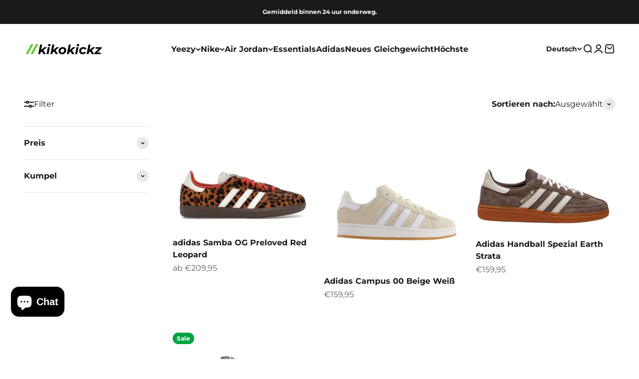

--- FILE ---
content_type: text/html; charset=utf-8
request_url: https://www.kikokickz.nl/de/collections/adidas
body_size: 41736
content:
<!doctype html>

<html lang="de" dir="ltr">
  <head>
    <meta charset="utf-8">
    <meta name="viewport" content="width=device-width, initial-scale=1.0, height=device-height, minimum-scale=1.0, maximum-scale=1.0">
    <meta name="theme-color" content="#ffffff">

    <title>Adidas</title><link rel="canonical" href="https://www.kikokickz.nl/de/collections/adidas"><link rel="shortcut icon" href="//www.kikokickz.nl/cdn/shop/files/Screenshot_2025-02-21_at_22.07.32.png?v=1740172061&width=96">
      <link rel="apple-touch-icon" href="//www.kikokickz.nl/cdn/shop/files/Screenshot_2025-02-21_at_22.07.32.png?v=1740172061&width=180"><link rel="preconnect" href="https://cdn.shopify.com">
    <link rel="preconnect" href="https://fonts.shopifycdn.com" crossorigin>
    <link rel="dns-prefetch" href="https://productreviews.shopifycdn.com"><link rel="preload" href="//www.kikokickz.nl/cdn/fonts/montserrat/montserrat_n7.3c434e22befd5c18a6b4afadb1e3d77c128c7939.woff2" as="font" type="font/woff2" crossorigin><link rel="preload" href="//www.kikokickz.nl/cdn/fonts/montserrat/montserrat_n4.81949fa0ac9fd2021e16436151e8eaa539321637.woff2" as="font" type="font/woff2" crossorigin><meta property="og:type" content="website">
  <meta property="og:title" content="Adidas"><meta property="og:url" content="https://www.kikokickz.nl/de/collections/adidas">
<meta property="og:site_name" content="Kikokickz"><meta name="twitter:card" content="summary"><meta name="twitter:title" content="Adidas">
  <meta name="twitter:description" content=""><script async crossorigin fetchpriority="high" src="/cdn/shopifycloud/importmap-polyfill/es-modules-shim.2.4.0.js"></script>
<script type="application/ld+json">
  {
    "@context": "https://schema.org",
    "@type": "BreadcrumbList",
    "itemListElement": [{
        "@type": "ListItem",
        "position": 1,
        "name": "Home",
        "item": "https://www.kikokickz.nl"
      },{
            "@type": "ListItem",
            "position": 2,
            "name": "Adidas",
            "item": "https://www.kikokickz.nl/de/collections/adidas"
          }]
  }
</script><style>/* Typography (heading) */
  @font-face {
  font-family: Montserrat;
  font-weight: 700;
  font-style: normal;
  font-display: fallback;
  src: url("//www.kikokickz.nl/cdn/fonts/montserrat/montserrat_n7.3c434e22befd5c18a6b4afadb1e3d77c128c7939.woff2") format("woff2"),
       url("//www.kikokickz.nl/cdn/fonts/montserrat/montserrat_n7.5d9fa6e2cae713c8fb539a9876489d86207fe957.woff") format("woff");
}

@font-face {
  font-family: Montserrat;
  font-weight: 700;
  font-style: italic;
  font-display: fallback;
  src: url("//www.kikokickz.nl/cdn/fonts/montserrat/montserrat_i7.a0d4a463df4f146567d871890ffb3c80408e7732.woff2") format("woff2"),
       url("//www.kikokickz.nl/cdn/fonts/montserrat/montserrat_i7.f6ec9f2a0681acc6f8152c40921d2a4d2e1a2c78.woff") format("woff");
}

/* Typography (body) */
  @font-face {
  font-family: Montserrat;
  font-weight: 400;
  font-style: normal;
  font-display: fallback;
  src: url("//www.kikokickz.nl/cdn/fonts/montserrat/montserrat_n4.81949fa0ac9fd2021e16436151e8eaa539321637.woff2") format("woff2"),
       url("//www.kikokickz.nl/cdn/fonts/montserrat/montserrat_n4.a6c632ca7b62da89c3594789ba828388aac693fe.woff") format("woff");
}

@font-face {
  font-family: Montserrat;
  font-weight: 400;
  font-style: italic;
  font-display: fallback;
  src: url("//www.kikokickz.nl/cdn/fonts/montserrat/montserrat_i4.5a4ea298b4789e064f62a29aafc18d41f09ae59b.woff2") format("woff2"),
       url("//www.kikokickz.nl/cdn/fonts/montserrat/montserrat_i4.072b5869c5e0ed5b9d2021e4c2af132e16681ad2.woff") format("woff");
}

@font-face {
  font-family: Montserrat;
  font-weight: 700;
  font-style: normal;
  font-display: fallback;
  src: url("//www.kikokickz.nl/cdn/fonts/montserrat/montserrat_n7.3c434e22befd5c18a6b4afadb1e3d77c128c7939.woff2") format("woff2"),
       url("//www.kikokickz.nl/cdn/fonts/montserrat/montserrat_n7.5d9fa6e2cae713c8fb539a9876489d86207fe957.woff") format("woff");
}

@font-face {
  font-family: Montserrat;
  font-weight: 700;
  font-style: italic;
  font-display: fallback;
  src: url("//www.kikokickz.nl/cdn/fonts/montserrat/montserrat_i7.a0d4a463df4f146567d871890ffb3c80408e7732.woff2") format("woff2"),
       url("//www.kikokickz.nl/cdn/fonts/montserrat/montserrat_i7.f6ec9f2a0681acc6f8152c40921d2a4d2e1a2c78.woff") format("woff");
}

:root {
    /**
     * ---------------------------------------------------------------------
     * SPACING VARIABLES
     *
     * We are using a spacing inspired from frameworks like Tailwind CSS.
     * ---------------------------------------------------------------------
     */
    --spacing-0-5: 0.125rem; /* 2px */
    --spacing-1: 0.25rem; /* 4px */
    --spacing-1-5: 0.375rem; /* 6px */
    --spacing-2: 0.5rem; /* 8px */
    --spacing-2-5: 0.625rem; /* 10px */
    --spacing-3: 0.75rem; /* 12px */
    --spacing-3-5: 0.875rem; /* 14px */
    --spacing-4: 1rem; /* 16px */
    --spacing-4-5: 1.125rem; /* 18px */
    --spacing-5: 1.25rem; /* 20px */
    --spacing-5-5: 1.375rem; /* 22px */
    --spacing-6: 1.5rem; /* 24px */
    --spacing-6-5: 1.625rem; /* 26px */
    --spacing-7: 1.75rem; /* 28px */
    --spacing-7-5: 1.875rem; /* 30px */
    --spacing-8: 2rem; /* 32px */
    --spacing-8-5: 2.125rem; /* 34px */
    --spacing-9: 2.25rem; /* 36px */
    --spacing-9-5: 2.375rem; /* 38px */
    --spacing-10: 2.5rem; /* 40px */
    --spacing-11: 2.75rem; /* 44px */
    --spacing-12: 3rem; /* 48px */
    --spacing-14: 3.5rem; /* 56px */
    --spacing-16: 4rem; /* 64px */
    --spacing-18: 4.5rem; /* 72px */
    --spacing-20: 5rem; /* 80px */
    --spacing-24: 6rem; /* 96px */
    --spacing-28: 7rem; /* 112px */
    --spacing-32: 8rem; /* 128px */
    --spacing-36: 9rem; /* 144px */
    --spacing-40: 10rem; /* 160px */
    --spacing-44: 11rem; /* 176px */
    --spacing-48: 12rem; /* 192px */
    --spacing-52: 13rem; /* 208px */
    --spacing-56: 14rem; /* 224px */
    --spacing-60: 15rem; /* 240px */
    --spacing-64: 16rem; /* 256px */
    --spacing-72: 18rem; /* 288px */
    --spacing-80: 20rem; /* 320px */
    --spacing-96: 24rem; /* 384px */

    /* Container */
    --container-max-width: 1600px;
    --container-narrow-max-width: 1350px;
    --container-gutter: var(--spacing-5);
    --section-outer-spacing-block: var(--spacing-12);
    --section-inner-max-spacing-block: var(--spacing-10);
    --section-inner-spacing-inline: var(--container-gutter);
    --section-stack-spacing-block: var(--spacing-8);

    /* Grid gutter */
    --grid-gutter: var(--spacing-5);

    /* Product list settings */
    --product-list-row-gap: var(--spacing-8);
    --product-list-column-gap: var(--grid-gutter);

    /* Form settings */
    --input-gap: var(--spacing-2);
    --input-height: 2.625rem;
    --input-padding-inline: var(--spacing-4);

    /* Other sizes */
    --sticky-area-height: calc(var(--sticky-announcement-bar-enabled, 0) * var(--announcement-bar-height, 0px) + var(--sticky-header-enabled, 0) * var(--header-height, 0px));

    /* RTL support */
    --transform-logical-flip: 1;
    --transform-origin-start: left;
    --transform-origin-end: right;

    /**
     * ---------------------------------------------------------------------
     * TYPOGRAPHY
     * ---------------------------------------------------------------------
     */

    /* Font properties */
    --heading-font-family: Montserrat, sans-serif;
    --heading-font-weight: 700;
    --heading-font-style: normal;
    --heading-text-transform: normal;
    --heading-letter-spacing: -0.02em;
    --text-font-family: Montserrat, sans-serif;
    --text-font-weight: 400;
    --text-font-style: normal;
    --text-letter-spacing: 0.0em;

    /* Font sizes */
    --text-h0: 3rem;
    --text-h1: 2.5rem;
    --text-h2: 2rem;
    --text-h3: 1.5rem;
    --text-h4: 1.375rem;
    --text-h5: 1.125rem;
    --text-h6: 1rem;
    --text-xs: 0.6875rem;
    --text-sm: 0.75rem;
    --text-base: 0.875rem;
    --text-lg: 1.125rem;

    /**
     * ---------------------------------------------------------------------
     * COLORS
     * ---------------------------------------------------------------------
     */

    /* Color settings */--accent: 0 158 63;
    --text-primary: 26 26 26;
    --background-primary: 255 255 255;
    --dialog-background: 255 255 255;
    --border-color: var(--text-color, var(--text-primary)) / 0.12;

    /* Button colors */
    --button-background-primary: 0 158 63;
    --button-text-primary: 255 255 255;
    --button-background-secondary: 35 35 35;
    --button-text-secondary: 255 255 255;

    /* Status colors */
    --success-background: 224 244 232;
    --success-text: 0 163 65;
    --warning-background: 255 246 233;
    --warning-text: 255 183 74;
    --error-background: 224 244 232;
    --error-text: 0 163 65;

    /* Product colors */
    --on-sale-text: 0 163 65;
    --on-sale-badge-background: 0 163 65;
    --on-sale-badge-text: 255 255 255;
    --sold-out-badge-background: 0 0 0;
    --sold-out-badge-text: 255 255 255;
    --primary-badge-background: 128 60 238;
    --primary-badge-text: 255 255 255;
    --star-color: 0 163 65;
    --product-card-background: 255 255 255;
    --product-card-text: 26 26 26;

    /* Header colors */
    --header-background: 255 255 255;
    --header-text: 26 26 26;

    /* Footer colors */
    --footer-background: 255 255 255;
    --footer-text: 26 26 26;

    /* Rounded variables (used for border radius) */
    --rounded-xs: 0.25rem;
    --rounded-sm: 0.375rem;
    --rounded: 0.75rem;
    --rounded-lg: 1.5rem;
    --rounded-full: 9999px;

    --rounded-button: 3.75rem;
    --rounded-input: 0.5rem;

    /* Box shadow */
    --shadow-sm: 0 2px 8px rgb(var(--text-primary) / 0.1);
    --shadow: 0 5px 15px rgb(var(--text-primary) / 0.1);
    --shadow-md: 0 5px 30px rgb(var(--text-primary) / 0.1);
    --shadow-block: 0px 18px 50px rgb(var(--text-primary) / 0.1);

    /**
     * ---------------------------------------------------------------------
     * OTHER
     * ---------------------------------------------------------------------
     */

    --stagger-products-reveal-opacity: 0;
    --cursor-close-svg-url: url(//www.kikokickz.nl/cdn/shop/t/27/assets/cursor-close.svg?v=147174565022153725511737635191);
    --cursor-zoom-in-svg-url: url(//www.kikokickz.nl/cdn/shop/t/27/assets/cursor-zoom-in.svg?v=154953035094101115921737635191);
    --cursor-zoom-out-svg-url: url(//www.kikokickz.nl/cdn/shop/t/27/assets/cursor-zoom-out.svg?v=16155520337305705181737635190);
    --checkmark-svg-url: url(//www.kikokickz.nl/cdn/shop/t/27/assets/checkmark.svg?v=77552481021870063511737635191);
  }

  [dir="rtl"]:root {
    /* RTL support */
    --transform-logical-flip: -1;
    --transform-origin-start: right;
    --transform-origin-end: left;
  }

  @media screen and (min-width: 700px) {
    :root {
      /* Typography (font size) */
      --text-h0: 4rem;
      --text-h1: 3rem;
      --text-h2: 2.5rem;
      --text-h3: 2rem;
      --text-h4: 1.625rem;
      --text-h5: 1.25rem;
      --text-h6: 1.125rem;

      --text-xs: 0.75rem;
      --text-sm: 0.875rem;
      --text-base: 1.0rem;
      --text-lg: 1.25rem;

      /* Spacing */
      --container-gutter: 2rem;
      --section-outer-spacing-block: var(--spacing-16);
      --section-inner-max-spacing-block: var(--spacing-12);
      --section-inner-spacing-inline: var(--spacing-12);
      --section-stack-spacing-block: var(--spacing-12);

      /* Grid gutter */
      --grid-gutter: var(--spacing-6);

      /* Product list settings */
      --product-list-row-gap: var(--spacing-12);

      /* Form settings */
      --input-gap: 1rem;
      --input-height: 3.125rem;
      --input-padding-inline: var(--spacing-5);
    }
  }

  @media screen and (min-width: 1000px) {
    :root {
      /* Spacing settings */
      --container-gutter: var(--spacing-12);
      --section-outer-spacing-block: var(--spacing-18);
      --section-inner-max-spacing-block: var(--spacing-16);
      --section-inner-spacing-inline: var(--spacing-16);
      --section-stack-spacing-block: var(--spacing-12);
    }
  }

  @media screen and (min-width: 1150px) {
    :root {
      /* Spacing settings */
      --container-gutter: var(--spacing-12);
      --section-outer-spacing-block: var(--spacing-20);
      --section-inner-max-spacing-block: var(--spacing-16);
      --section-inner-spacing-inline: var(--spacing-16);
      --section-stack-spacing-block: var(--spacing-12);
    }
  }

  @media screen and (min-width: 1400px) {
    :root {
      /* Typography (font size) */
      --text-h0: 5rem;
      --text-h1: 3.75rem;
      --text-h2: 3rem;
      --text-h3: 2.25rem;
      --text-h4: 2rem;
      --text-h5: 1.5rem;
      --text-h6: 1.25rem;

      --section-outer-spacing-block: var(--spacing-24);
      --section-inner-max-spacing-block: var(--spacing-18);
      --section-inner-spacing-inline: var(--spacing-18);
    }
  }

  @media screen and (min-width: 1600px) {
    :root {
      --section-outer-spacing-block: var(--spacing-24);
      --section-inner-max-spacing-block: var(--spacing-20);
      --section-inner-spacing-inline: var(--spacing-20);
    }
  }

  /**
   * ---------------------------------------------------------------------
   * LIQUID DEPENDANT CSS
   *
   * Our main CSS is Liquid free, but some very specific features depend on
   * theme settings, so we have them here
   * ---------------------------------------------------------------------
   */@media screen and (pointer: fine) {
        .button:not([disabled]):hover, .btn:not([disabled]):hover, .shopify-payment-button__button--unbranded:not([disabled]):hover {
          --button-background-opacity: 0.85;
        }

        .button--subdued:not([disabled]):hover {
          --button-background: var(--text-color) / .05 !important;
        }
      }</style><script>
  // This allows to expose several variables to the global scope, to be used in scripts
  window.themeVariables = {
    settings: {
      showPageTransition: null,
      staggerProductsApparition: true,
      reduceDrawerAnimation: false,
      reduceMenuAnimation: false,
      headingApparition: "split_fade",
      pageType: "collection",
      moneyFormat: "€{{amount_with_comma_separator}}",
      moneyWithCurrencyFormat: "€{{amount_with_comma_separator}} EUR",
      currencyCodeEnabled: false,
      cartType: "drawer",
      showDiscount: true,
      discountMode: "saving",
      pageBackground: "#ffffff",
      textColor: "#1a1a1a"
    },

    strings: {
      accessibilityClose: "Schließen",
      accessibilityNext: "Vor",
      accessibilityPrevious: "Zurück",
      closeGallery: "Galerie schließen",
      zoomGallery: "Bild vergrößern",
      errorGallery: "Bild kann nicht geladen werden",
      searchNoResults: "Keine Treffer",
      addOrderNote: "Bestellhinweis hinzufügen",
      editOrderNote: "Bestellhinweis bearbeiten",
      shippingEstimatorNoResults: "Tut uns leid, aber wir verschicken leider nicht an deine Adresse.",
      shippingEstimatorOneResult: "Für deine Adresse gibt es einen Versandtarif:",
      shippingEstimatorMultipleResults: "Für deine Adresse gibt es mehrere Versandtarife:",
      shippingEstimatorError: "Beim Berechnen der Versandkosten ist ein Fehler aufgetreten:"
    },

    breakpoints: {
      'sm': 'screen and (min-width: 700px)',
      'md': 'screen and (min-width: 1000px)',
      'lg': 'screen and (min-width: 1150px)',
      'xl': 'screen and (min-width: 1400px)',

      'sm-max': 'screen and (max-width: 699px)',
      'md-max': 'screen and (max-width: 999px)',
      'lg-max': 'screen and (max-width: 1149px)',
      'xl-max': 'screen and (max-width: 1399px)'
    }
  };

  // For detecting native share
  document.documentElement.classList.add(`native-share--${navigator.share ? 'enabled' : 'disabled'}`);</script><script>
      if (!(HTMLScriptElement.supports && HTMLScriptElement.supports('importmap'))) {
        const importMapPolyfill = document.createElement('script');
        importMapPolyfill.async = true;
        importMapPolyfill.src = "//www.kikokickz.nl/cdn/shop/t/27/assets/es-module-shims.min.js?v=98603786603752121101737635176";

        document.head.appendChild(importMapPolyfill);
      }
    </script>

    <script type="importmap">{
        "imports": {
          "vendor": "//www.kikokickz.nl/cdn/shop/t/27/assets/vendor.min.js?v=37127808935879722241737635176",
          "theme": "//www.kikokickz.nl/cdn/shop/t/27/assets/theme.js?v=52388010713111981741737635176",
          "photoswipe": "//www.kikokickz.nl/cdn/shop/t/27/assets/photoswipe.min.js?v=13374349288281597431737635176"
        }
      }
    </script>

    <script type="module" src="//www.kikokickz.nl/cdn/shop/t/27/assets/vendor.min.js?v=37127808935879722241737635176"></script>
    <script type="module" src="//www.kikokickz.nl/cdn/shop/t/27/assets/theme.js?v=52388010713111981741737635176"></script>

    <script>window.performance && window.performance.mark && window.performance.mark('shopify.content_for_header.start');</script><meta name="google-site-verification" content="0O2I-O3Mnili2Z7SYnkEGsw6efyGYl4aScpp8Fp2Vd0">
<meta name="google-site-verification" content="vf2iXIej1IynYHx-gbwFc4M3HkaJJ58G4Xt8brpCrlM">
<meta name="google-site-verification" content="vMpVfAMODoy_Ln7b6qY4mFVieejYbkfQBtNFtWL02gA">
<meta name="google-site-verification" content="p2TDTLuOH7xgxT7wKwfCbqMzDm5UjniXd-k9NASZvys">
<meta name="facebook-domain-verification" content="niveljpq2q9aqm8q5cwjekgneo0w0a">
<meta id="shopify-digital-wallet" name="shopify-digital-wallet" content="/5050695751/digital_wallets/dialog">
<meta name="shopify-checkout-api-token" content="51f0b904016cabec6a5267d51954abb2">
<meta id="in-context-paypal-metadata" data-shop-id="5050695751" data-venmo-supported="false" data-environment="production" data-locale="de_DE" data-paypal-v4="true" data-currency="EUR">
<link rel="alternate" type="application/atom+xml" title="Feed" href="/de/collections/adidas.atom" />
<link rel="alternate" hreflang="x-default" href="https://www.kikokickz.nl/collections/adidas">
<link rel="alternate" hreflang="de" href="https://www.kikokickz.nl/de/collections/adidas">
<link rel="alternate" hreflang="en" href="https://www.kikokickz.nl/en/collections/adidas">
<link rel="alternate" type="application/json+oembed" href="https://www.kikokickz.nl/de/collections/adidas.oembed">
<script async="async" src="/checkouts/internal/preloads.js?locale=de-NL"></script>
<script id="shopify-features" type="application/json">{"accessToken":"51f0b904016cabec6a5267d51954abb2","betas":["rich-media-storefront-analytics"],"domain":"www.kikokickz.nl","predictiveSearch":true,"shopId":5050695751,"locale":"de"}</script>
<script>var Shopify = Shopify || {};
Shopify.shop = "kikokick.myshopify.com";
Shopify.locale = "de";
Shopify.currency = {"active":"EUR","rate":"1.0"};
Shopify.country = "NL";
Shopify.theme = {"name":"Impact","id":169950314824,"schema_name":"Impact","schema_version":"6.5.0","theme_store_id":1190,"role":"main"};
Shopify.theme.handle = "null";
Shopify.theme.style = {"id":null,"handle":null};
Shopify.cdnHost = "www.kikokickz.nl/cdn";
Shopify.routes = Shopify.routes || {};
Shopify.routes.root = "/de/";</script>
<script type="module">!function(o){(o.Shopify=o.Shopify||{}).modules=!0}(window);</script>
<script>!function(o){function n(){var o=[];function n(){o.push(Array.prototype.slice.apply(arguments))}return n.q=o,n}var t=o.Shopify=o.Shopify||{};t.loadFeatures=n(),t.autoloadFeatures=n()}(window);</script>
<script id="shop-js-analytics" type="application/json">{"pageType":"collection"}</script>
<script defer="defer" async type="module" src="//www.kikokickz.nl/cdn/shopifycloud/shop-js/modules/v2/client.init-shop-cart-sync_BxliUFcT.de.esm.js"></script>
<script defer="defer" async type="module" src="//www.kikokickz.nl/cdn/shopifycloud/shop-js/modules/v2/chunk.common_D4c7gLTG.esm.js"></script>
<script type="module">
  await import("//www.kikokickz.nl/cdn/shopifycloud/shop-js/modules/v2/client.init-shop-cart-sync_BxliUFcT.de.esm.js");
await import("//www.kikokickz.nl/cdn/shopifycloud/shop-js/modules/v2/chunk.common_D4c7gLTG.esm.js");

  window.Shopify.SignInWithShop?.initShopCartSync?.({"fedCMEnabled":true,"windoidEnabled":true});

</script>
<script>(function() {
  var isLoaded = false;
  function asyncLoad() {
    if (isLoaded) return;
    isLoaded = true;
    var urls = ["https:\/\/cdn.shopify.com\/s\/files\/1\/0050\/5069\/5751\/t\/6\/assets\/globo.formbuilder.init.js?v=1591640544\u0026shop=kikokick.myshopify.com","https:\/\/d1owz8ug8bf83z.cloudfront.net\/laundry-symbols\/\/js\/pdfgenerator.js?shop=kikokick.myshopify.com","https:\/\/intg.snapchat.com\/shopify\/shopify-scevent.js?id=6ae0db7a-0594-4a19-8f2d-190b51c65e5c\u0026shop=kikokick.myshopify.com","https:\/\/ecommplugins-scripts.trustpilot.com\/v2.1\/js\/header.min.js?settings=eyJrZXkiOiJVSXpnOFcwSkM5NVBNcVEwIiwicyI6InNrdSJ9\u0026shop=kikokick.myshopify.com","https:\/\/ecommplugins-trustboxsettings.trustpilot.com\/kikokick.myshopify.com.js?settings=1674139575151\u0026shop=kikokick.myshopify.com","https:\/\/widget.trustpilot.com\/bootstrap\/v5\/tp.widget.sync.bootstrap.min.js?shop=kikokick.myshopify.com","https:\/\/cdn.weglot.com\/weglot_script_tag.js?shop=kikokick.myshopify.com","https:\/\/cdn.nfcube.com\/instafeed-fdc1776c1d46d191b4d2db376e4c114e.js?shop=kikokick.myshopify.com","https:\/\/trust.conversionbear.com\/script?app=trust_badge\u0026shop=kikokick.myshopify.com"];
    for (var i = 0; i < urls.length; i++) {
      var s = document.createElement('script');
      s.type = 'text/javascript';
      s.async = true;
      s.src = urls[i];
      var x = document.getElementsByTagName('script')[0];
      x.parentNode.insertBefore(s, x);
    }
  };
  if(window.attachEvent) {
    window.attachEvent('onload', asyncLoad);
  } else {
    window.addEventListener('load', asyncLoad, false);
  }
})();</script>
<script id="__st">var __st={"a":5050695751,"offset":3600,"reqid":"985e5ea3-b70e-4f39-8ae4-034d7f388bd1-1765342928","pageurl":"www.kikokickz.nl\/de\/collections\/adidas","u":"f3445276f459","p":"collection","rtyp":"collection","rid":609237533000};</script>
<script>window.ShopifyPaypalV4VisibilityTracking = true;</script>
<script id="form-persister">!function(){'use strict';const t='contact',e='new_comment',n=[[t,t],['blogs',e],['comments',e],[t,'customer']],o='password',r='form_key',c=['recaptcha-v3-token','g-recaptcha-response','h-captcha-response',o],s=()=>{try{return window.sessionStorage}catch{return}},i='__shopify_v',u=t=>t.elements[r],a=function(){const t=[...n].map((([t,e])=>`form[action*='/${t}']:not([data-nocaptcha='true']) input[name='form_type'][value='${e}']`)).join(',');var e;return e=t,()=>e?[...document.querySelectorAll(e)].map((t=>t.form)):[]}();function m(t){const e=u(t);a().includes(t)&&(!e||!e.value)&&function(t){try{if(!s())return;!function(t){const e=s();if(!e)return;const n=u(t);if(!n)return;const o=n.value;o&&e.removeItem(o)}(t);const e=Array.from(Array(32),(()=>Math.random().toString(36)[2])).join('');!function(t,e){u(t)||t.append(Object.assign(document.createElement('input'),{type:'hidden',name:r})),t.elements[r].value=e}(t,e),function(t,e){const n=s();if(!n)return;const r=[...t.querySelectorAll(`input[type='${o}']`)].map((({name:t})=>t)),u=[...c,...r],a={};for(const[o,c]of new FormData(t).entries())u.includes(o)||(a[o]=c);n.setItem(e,JSON.stringify({[i]:1,action:t.action,data:a}))}(t,e)}catch(e){console.error('failed to persist form',e)}}(t)}const f=t=>{if('true'===t.dataset.persistBound)return;const e=function(t,e){const n=function(t){return'function'==typeof t.submit?t.submit:HTMLFormElement.prototype.submit}(t).bind(t);return function(){let t;return()=>{t||(t=!0,(()=>{try{e(),n()}catch(t){(t=>{console.error('form submit failed',t)})(t)}})(),setTimeout((()=>t=!1),250))}}()}(t,(()=>{m(t)}));!function(t,e){if('function'==typeof t.submit&&'function'==typeof e)try{t.submit=e}catch{}}(t,e),t.addEventListener('submit',(t=>{t.preventDefault(),e()})),t.dataset.persistBound='true'};!function(){function t(t){const e=(t=>{const e=t.target;return e instanceof HTMLFormElement?e:e&&e.form})(t);e&&m(e)}document.addEventListener('submit',t),document.addEventListener('DOMContentLoaded',(()=>{const e=a();for(const t of e)f(t);var n;n=document.body,new window.MutationObserver((t=>{for(const e of t)if('childList'===e.type&&e.addedNodes.length)for(const t of e.addedNodes)1===t.nodeType&&'FORM'===t.tagName&&a().includes(t)&&f(t)})).observe(n,{childList:!0,subtree:!0,attributes:!1}),document.removeEventListener('submit',t)}))}()}();</script>
<script integrity="sha256-52AcMU7V7pcBOXWImdc/TAGTFKeNjmkeM1Pvks/DTgc=" data-source-attribution="shopify.loadfeatures" defer="defer" src="//www.kikokickz.nl/cdn/shopifycloud/storefront/assets/storefront/load_feature-81c60534.js" crossorigin="anonymous"></script>
<script data-source-attribution="shopify.dynamic_checkout.dynamic.init">var Shopify=Shopify||{};Shopify.PaymentButton=Shopify.PaymentButton||{isStorefrontPortableWallets:!0,init:function(){window.Shopify.PaymentButton.init=function(){};var t=document.createElement("script");t.src="https://www.kikokickz.nl/cdn/shopifycloud/portable-wallets/latest/portable-wallets.de.js",t.type="module",document.head.appendChild(t)}};
</script>
<script data-source-attribution="shopify.dynamic_checkout.buyer_consent">
  function portableWalletsHideBuyerConsent(e){var t=document.getElementById("shopify-buyer-consent"),n=document.getElementById("shopify-subscription-policy-button");t&&n&&(t.classList.add("hidden"),t.setAttribute("aria-hidden","true"),n.removeEventListener("click",e))}function portableWalletsShowBuyerConsent(e){var t=document.getElementById("shopify-buyer-consent"),n=document.getElementById("shopify-subscription-policy-button");t&&n&&(t.classList.remove("hidden"),t.removeAttribute("aria-hidden"),n.addEventListener("click",e))}window.Shopify?.PaymentButton&&(window.Shopify.PaymentButton.hideBuyerConsent=portableWalletsHideBuyerConsent,window.Shopify.PaymentButton.showBuyerConsent=portableWalletsShowBuyerConsent);
</script>
<script data-source-attribution="shopify.dynamic_checkout.cart.bootstrap">document.addEventListener("DOMContentLoaded",(function(){function t(){return document.querySelector("shopify-accelerated-checkout-cart, shopify-accelerated-checkout")}if(t())Shopify.PaymentButton.init();else{new MutationObserver((function(e,n){t()&&(Shopify.PaymentButton.init(),n.disconnect())})).observe(document.body,{childList:!0,subtree:!0})}}));
</script>
<link id="shopify-accelerated-checkout-styles" rel="stylesheet" media="screen" href="https://www.kikokickz.nl/cdn/shopifycloud/portable-wallets/latest/accelerated-checkout-backwards-compat.css" crossorigin="anonymous">
<style id="shopify-accelerated-checkout-cart">
        #shopify-buyer-consent {
  margin-top: 1em;
  display: inline-block;
  width: 100%;
}

#shopify-buyer-consent.hidden {
  display: none;
}

#shopify-subscription-policy-button {
  background: none;
  border: none;
  padding: 0;
  text-decoration: underline;
  font-size: inherit;
  cursor: pointer;
}

#shopify-subscription-policy-button::before {
  box-shadow: none;
}

      </style>

<script>window.performance && window.performance.mark && window.performance.mark('shopify.content_for_header.end');</script>
<link href="//www.kikokickz.nl/cdn/shop/t/27/assets/theme.css?v=110512027186893488421737635176" rel="stylesheet" type="text/css" media="all" /><!-- BEGIN app block: shopify://apps/klaviyo-email-marketing-sms/blocks/klaviyo-onsite-embed/2632fe16-c075-4321-a88b-50b567f42507 -->












  <script async src="https://static.klaviyo.com/onsite/js/MmDuZx/klaviyo.js?company_id=MmDuZx"></script>
  <script>!function(){if(!window.klaviyo){window._klOnsite=window._klOnsite||[];try{window.klaviyo=new Proxy({},{get:function(n,i){return"push"===i?function(){var n;(n=window._klOnsite).push.apply(n,arguments)}:function(){for(var n=arguments.length,o=new Array(n),w=0;w<n;w++)o[w]=arguments[w];var t="function"==typeof o[o.length-1]?o.pop():void 0,e=new Promise((function(n){window._klOnsite.push([i].concat(o,[function(i){t&&t(i),n(i)}]))}));return e}}})}catch(n){window.klaviyo=window.klaviyo||[],window.klaviyo.push=function(){var n;(n=window._klOnsite).push.apply(n,arguments)}}}}();</script>

  




  <script>
    window.klaviyoReviewsProductDesignMode = false
  </script>







<!-- END app block --><!-- BEGIN app block: shopify://apps/judge-me-reviews/blocks/judgeme_core/61ccd3b1-a9f2-4160-9fe9-4fec8413e5d8 --><!-- Start of Judge.me Core -->




<link rel="dns-prefetch" href="https://cdnwidget.judge.me">
<link rel="dns-prefetch" href="https://cdn.judge.me">
<link rel="dns-prefetch" href="https://cdn1.judge.me">
<link rel="dns-prefetch" href="https://api.judge.me">

<script data-cfasync='false' class='jdgm-settings-script'>window.jdgmSettings={"pagination":5,"disable_web_reviews":false,"badge_no_review_text":"Geen beoordelingen","badge_n_reviews_text":"{{ n }} beoordeling/beoordelingen","hide_badge_preview_if_no_reviews":true,"badge_hide_text":false,"enforce_center_preview_badge":false,"widget_title":"Klanten-reviews","widget_open_form_text":"Schrijf een recensie","widget_close_form_text":"Annuleer beoordeling","widget_refresh_page_text":"Pagina hernieuwen","widget_summary_text":"Gebaseerd op {{ number_of_reviews }} beoordeling/beoordelingen","widget_no_review_text":"Nog geen beoordelingen","widget_name_field_text":"Naam","widget_verified_name_field_text":"Geverifieerde naam (openbaar)","widget_name_placeholder_text":"Voer je naam in (openbaar)","widget_required_field_error_text":"Dit veld is verplicht.","widget_email_field_text":"E-mail","widget_verified_email_field_text":"Geverifieerd e-mailadres (privé, kan niet worden bewerkt)","widget_email_placeholder_text":"Voer uw e-mailadres in (privé)","widget_email_field_error_text":"Gelieve een geldig e-mailadres in te geven.","widget_rating_field_text":"Beoordeling","widget_review_title_field_text":"Titel van beoordeling","widget_review_title_placeholder_text":"Geef uw beoordeling een titel","widget_review_body_field_text":"Beoordeling","widget_review_body_placeholder_text":"Schrijf hier uw opmerkingen","widget_pictures_field_text":"Foto/Video (optioneel)","widget_submit_review_text":"Review versturen","widget_submit_verified_review_text":"Verstuur geverifieerde beoordeling","widget_submit_success_msg_with_auto_publish":"Dank je! Vernieuw de pagina over enkele ogenblikken om uw recensie te zien. U kunt uw recensie verwijderen of bewerken door in te loggen op \u003ca href='https://judge.me/login' target='_blank' rel='nofollow noopener'\u003eJudge.me\u003c/a\u003e","widget_submit_success_msg_no_auto_publish":"Dank je! Uw recensie wordt gepubliceerd zodra deze is goedgekeurd door de winkelbeheerder. U kunt uw recensie verwijderen of bewerken door in te loggen op \u003ca href='https://judge.me/login' target='_blank' rel='nofollow noopener'\u003eJudge.me\u003c/a\u003e","widget_show_default_reviews_out_of_total_text":"{{ n_reviews_shown }} wordt weergegeven bij {{ n_reviews }} beoordelingen.","widget_show_all_link_text":"Toon alles","widget_show_less_link_text":"Laat minder zien","widget_author_said_text":"{{ reviewer_name }} zei:","widget_days_text":"{{ n }} dagen geleden","widget_weeks_text":"{{ n }} week/weken geleden","widget_months_text":"{{ n }} maanden/maanden geleden","widget_years_text":"{{ n }} jaar/jaar geleden","widget_yesterday_text":"Gisteren","widget_today_text":"Vandaag","widget_replied_text":"\u003e\u003e {{ shop_name }} heeft gereageerd:","widget_read_more_text":"Lees verder","widget_rating_filter_see_all_text":"Alle beoordelingen bekijken","widget_sorting_most_recent_text":"Meest recente","widget_sorting_highest_rating_text":"Hoogste waardering","widget_sorting_lowest_rating_text":"Laagste waardering","widget_sorting_with_pictures_text":"Alleen afbeeldingen","widget_sorting_most_helpful_text":"Meest behulpzaam","widget_open_question_form_text":"Een vraag stellen","widget_reviews_subtab_text":"beoordelingen","widget_questions_subtab_text":"vragen","widget_question_label_text":"Vraag","widget_answer_label_text":"Antwoord","widget_question_placeholder_text":"Schrijf hier uw vraag","widget_submit_question_text":"Vraag verzenden","widget_question_submit_success_text":"Bedankt voor je vraag! We zullen u op de hoogte stellen en uw vraag zal worden gepubliceerd zodra deze is beantwoord.","verified_badge_text":"geverifieerd","verified_badge_placement":"left-of-reviewer-name","widget_hide_border":false,"widget_social_share":false,"widget_thumb":false,"widget_review_location_show":false,"widget_location_format":"country_iso_code","all_reviews_include_out_of_store_products":true,"all_reviews_out_of_store_text":"(uit winkel)","all_reviews_product_name_prefix_text":"over","enable_review_pictures":false,"enable_question_anwser":false,"widget_product_reviews_subtab_text":"Product recensies","widget_shop_reviews_subtab_text":"Winkel beoordelingen","widget_write_a_store_review_text":"Schrijf een winkelrecensie","widget_other_languages_heading":"Beoordelingen in Andere Talen","widget_sorting_pictures_first_text":"Foto's eerst","floating_tab_button_name":"★ Beoordelingen","floating_tab_title":"Laat klanten voor ons spreken","floating_tab_url":"","floating_tab_url_enabled":false,"all_reviews_text_badge_text":"Klanten beoordelen ons {{ shop.metafields.judgeme.all_reviews_rating | round: 1 }}/5 gebaseerd op {{ shop.metafields.judgeme.all_reviews_count }} - recensies.","all_reviews_text_badge_text_branded_style":"{{ shop.metafields.judgeme.all_reviews_rating | round: 1 }} van 5 sterren gebaseerd op {{ shop.metafields.judgeme.all_reviews_count }} beoordelingen","all_reviews_text_badge_url":"","featured_carousel_title":"Laat klanten voor ons spreken","featured_carousel_count_text":"van {{ n }} recensies","featured_carousel_url":"","verified_count_badge_url":"","picture_reminder_submit_button":"Upload afbeeldingen","widget_sorting_videos_first_text":"Video's eerst","widget_review_pending_text":"In afwachting","remove_microdata_snippet":true,"preview_badge_no_question_text":"Geen vragen","preview_badge_n_question_text":"{{ number_of_questions }} vraag/vragen","widget_search_bar_placeholder":"Doorzoek beoordelingen","widget_sorting_verified_only_text":"Alleen geverifieerd","featured_carousel_more_reviews_button_text":"Read more reviews","featured_carousel_view_product_button_text":"Bekijk product","all_reviews_page_load_more_text":"Laad meer recensies","widget_public_name_text":"openbaar weergegeven als","default_reviewer_name_has_non_latin":true,"widget_reviewer_anonymous":"Anoniem","medals_widget_title":"Judge.me Review-medailles","widget_invalid_yt_video_url_error_text":"Geen YouTube-video-URL","widget_max_length_field_error_text":"Voer niet meer dan {0} tekens in.","widget_verified_by_shop_text":"Geverifieerd door Shop","widget_load_with_code_splitting":true,"widget_ugc_title":"Door ons gemaakt, door jou gedeeld","widget_ugc_subtitle":"Tag ons om jouw foto op onze pagina te zien","widget_ugc_primary_button_text":"Koop nu","widget_ugc_secondary_button_text":"Meer laden","widget_ugc_reviews_button_text":"Bekijk beoordelingen","widget_rating_metafield_value_type":true,"widget_primary_color":"#00860D","widget_summary_average_rating_text":"{{ average_rating }} van de 5","widget_media_grid_title":"Foto\u0026#39;s en video\u0026#39;s van klanten","widget_media_grid_see_more_text":"Bekijk meer","widget_verified_by_judgeme_text":"Geverifieerd door Judge.me","widget_verified_by_judgeme_text_in_store_medals":"Verified by Judge.me","widget_media_field_exceed_quantity_message":"Sorry, we kunnen slechts {{ max_media }} voor één recensie accepteren.","widget_media_field_exceed_limit_message":"{{ file_name }} is te groot, selecteer een {{ media_type }} kleiner dan {{ size_limit }}MB.","widget_review_submitted_text":"Recensie verzonden!","widget_question_submitted_text":"Vraag ingediend!","widget_close_form_text_question":"Annuleer","widget_write_your_answer_here_text":"Schrijf hier je antwoord","widget_enabled_branded_link":true,"widget_show_collected_by_judgeme":false,"widget_collected_by_judgeme_text":"verzameld door Judge.me","widget_load_more_text":"Meer laden","widget_full_review_text":"Volledige review","widget_read_more_reviews_text":"Lees meer beoordelingen","widget_read_questions_text":"Lees vragen","widget_questions_and_answers_text":"Vragen","widget_verified_by_text":"Geverifieërd door","widget_number_of_reviews_text":"{{ number_of_reviews }} beoordelingen","widget_back_button_text":"Terug","widget_next_button_text":"Volgende","widget_custom_forms_filter_button":"Filters","custom_forms_style":"vertical","how_reviews_are_collected":"Hoe beoordelingen worden verzameld?","widget_gdpr_statement":"hoe we je gegevens gebruiken: we nemen alleen contact met je op over de recensie die je hebt achtergelaten, en alleen als dat nodig is. door je recensie in te dienen, ga je akkoord met de \u003ca href='https://judge.me/terms' target='_blank' rel='nofollow noopener'\u003evoorwaarden\u003c/a\u003e en \u003ca href='https://judge.me/privacy' target='_blank' rel='nofollow noopener'\u003eprivacybeleid\u003c/a\u003e en \u003ca href='https://judge.me/content-policy' target='_blank' rel='nofollow noopener'\u003einhoud\u003c/a\u003e beleid van Judge.me.","review_snippet_widget_round_border_style":true,"review_snippet_widget_card_color":"#FFFFFF","review_snippet_widget_slider_arrows_background_color":"#FFFFFF","review_snippet_widget_slider_arrows_color":"#000000","review_snippet_widget_star_color":"#339999","review_widget_best_location":true,"platform":"shopify","branding_url":"https://app.judge.me/reviews/stores/kikokick.myshopify.com","branding_text":"Via Judge.me","locale":"en","reply_name":"Kikokickz","widget_version":"2.1","footer":true,"autopublish":true,"review_dates":true,"enable_custom_form":false,"shop_use_review_site":true,"enable_multi_locales_translations":false,"can_be_branded":true,"reply_name_text":"Kikokickz"};</script> <style class='jdgm-settings-style'>.jdgm-xx{left:0}.jdgm-prev-badge[data-average-rating='0.00']{display:none !important}.jdgm-author-all-initials{display:none !important}.jdgm-author-last-initial{display:none !important}.jdgm-rev-widg__title{visibility:hidden}.jdgm-rev-widg__summary-text{visibility:hidden}.jdgm-prev-badge__text{visibility:hidden}.jdgm-rev__replier:before{content:'Kikokickz'}.jdgm-rev__prod-link-prefix:before{content:'over'}.jdgm-rev__out-of-store-text:before{content:'(uit winkel)'}@media only screen and (min-width: 768px){.jdgm-rev__pics .jdgm-rev_all-rev-page-picture-separator,.jdgm-rev__pics .jdgm-rev__product-picture{display:none}}@media only screen and (max-width: 768px){.jdgm-rev__pics .jdgm-rev_all-rev-page-picture-separator,.jdgm-rev__pics .jdgm-rev__product-picture{display:none}}.jdgm-preview-badge[data-template="product"]{display:none !important}.jdgm-preview-badge[data-template="collection"]{display:none !important}.jdgm-preview-badge[data-template="index"]{display:none !important}.jdgm-verified-count-badget[data-from-snippet="true"]{display:none !important}.jdgm-carousel-wrapper[data-from-snippet="true"]{display:none !important}.jdgm-all-reviews-text[data-from-snippet="true"]{display:none !important}.jdgm-medals-section[data-from-snippet="true"]{display:none !important}.jdgm-ugc-media-wrapper[data-from-snippet="true"]{display:none !important}
</style> <style class='jdgm-settings-style'></style>

  
  
  
  <style class='jdgm-miracle-styles'>
  @-webkit-keyframes jdgm-spin{0%{-webkit-transform:rotate(0deg);-ms-transform:rotate(0deg);transform:rotate(0deg)}100%{-webkit-transform:rotate(359deg);-ms-transform:rotate(359deg);transform:rotate(359deg)}}@keyframes jdgm-spin{0%{-webkit-transform:rotate(0deg);-ms-transform:rotate(0deg);transform:rotate(0deg)}100%{-webkit-transform:rotate(359deg);-ms-transform:rotate(359deg);transform:rotate(359deg)}}@font-face{font-family:'JudgemeStar';src:url("[data-uri]") format("woff");font-weight:normal;font-style:normal}.jdgm-star{font-family:'JudgemeStar';display:inline !important;text-decoration:none !important;padding:0 4px 0 0 !important;margin:0 !important;font-weight:bold;opacity:1;-webkit-font-smoothing:antialiased;-moz-osx-font-smoothing:grayscale}.jdgm-star:hover{opacity:1}.jdgm-star:last-of-type{padding:0 !important}.jdgm-star.jdgm--on:before{content:"\e000"}.jdgm-star.jdgm--off:before{content:"\e001"}.jdgm-star.jdgm--half:before{content:"\e002"}.jdgm-widget *{margin:0;line-height:1.4;-webkit-box-sizing:border-box;-moz-box-sizing:border-box;box-sizing:border-box;-webkit-overflow-scrolling:touch}.jdgm-hidden{display:none !important;visibility:hidden !important}.jdgm-temp-hidden{display:none}.jdgm-spinner{width:40px;height:40px;margin:auto;border-radius:50%;border-top:2px solid #eee;border-right:2px solid #eee;border-bottom:2px solid #eee;border-left:2px solid #ccc;-webkit-animation:jdgm-spin 0.8s infinite linear;animation:jdgm-spin 0.8s infinite linear}.jdgm-prev-badge{display:block !important}

</style>


  
  
   


<script data-cfasync='false' class='jdgm-script'>
!function(e){window.jdgm=window.jdgm||{},jdgm.CDN_HOST="https://cdnwidget.judge.me/",jdgm.API_HOST="https://api.judge.me/",jdgm.CDN_BASE_URL="https://cdn.shopify.com/extensions/019afdab-254d-7a2a-8a58-a440dfa6865d/judgeme-extensions-258/assets/",
jdgm.docReady=function(d){(e.attachEvent?"complete"===e.readyState:"loading"!==e.readyState)?
setTimeout(d,0):e.addEventListener("DOMContentLoaded",d)},jdgm.loadCSS=function(d,t,o,a){
!o&&jdgm.loadCSS.requestedUrls.indexOf(d)>=0||(jdgm.loadCSS.requestedUrls.push(d),
(a=e.createElement("link")).rel="stylesheet",a.class="jdgm-stylesheet",a.media="nope!",
a.href=d,a.onload=function(){this.media="all",t&&setTimeout(t)},e.body.appendChild(a))},
jdgm.loadCSS.requestedUrls=[],jdgm.loadJS=function(e,d){var t=new XMLHttpRequest;
t.onreadystatechange=function(){4===t.readyState&&(Function(t.response)(),d&&d(t.response))},
t.open("GET",e),t.send()},jdgm.docReady((function(){(window.jdgmLoadCSS||e.querySelectorAll(
".jdgm-widget, .jdgm-all-reviews-page").length>0)&&(jdgmSettings.widget_load_with_code_splitting?
parseFloat(jdgmSettings.widget_version)>=3?jdgm.loadCSS(jdgm.CDN_HOST+"widget_v3/base.css"):
jdgm.loadCSS(jdgm.CDN_HOST+"widget/base.css"):jdgm.loadCSS(jdgm.CDN_HOST+"shopify_v2.css"),
jdgm.loadJS(jdgm.CDN_HOST+"loader.js"))}))}(document);
</script>
<noscript><link rel="stylesheet" type="text/css" media="all" href="https://cdnwidget.judge.me/shopify_v2.css"></noscript>

<!-- BEGIN app snippet: theme_fix_tags --><script>
  (function() {
    var jdgmThemeFixes = null;
    if (!jdgmThemeFixes) return;
    var thisThemeFix = jdgmThemeFixes[Shopify.theme.id];
    if (!thisThemeFix) return;

    if (thisThemeFix.html) {
      document.addEventListener("DOMContentLoaded", function() {
        var htmlDiv = document.createElement('div');
        htmlDiv.classList.add('jdgm-theme-fix-html');
        htmlDiv.innerHTML = thisThemeFix.html;
        document.body.append(htmlDiv);
      });
    };

    if (thisThemeFix.css) {
      var styleTag = document.createElement('style');
      styleTag.classList.add('jdgm-theme-fix-style');
      styleTag.innerHTML = thisThemeFix.css;
      document.head.append(styleTag);
    };

    if (thisThemeFix.js) {
      var scriptTag = document.createElement('script');
      scriptTag.classList.add('jdgm-theme-fix-script');
      scriptTag.innerHTML = thisThemeFix.js;
      document.head.append(scriptTag);
    };
  })();
</script>
<!-- END app snippet -->
<!-- End of Judge.me Core -->



<!-- END app block --><script src="https://cdn.shopify.com/extensions/2244c2e0-b17a-49f7-8be9-89c0aa709ffb/conversion-bear-trust-badges-19/assets/trust-badges.js" type="text/javascript" defer="defer"></script>
<script src="https://cdn.shopify.com/extensions/019b027b-9634-79f7-837e-30327aba2ae7/omnisend-49/assets/omnisend-in-shop.js" type="text/javascript" defer="defer"></script>
<script src="https://cdn.shopify.com/extensions/019afdab-254d-7a2a-8a58-a440dfa6865d/judgeme-extensions-258/assets/loader.js" type="text/javascript" defer="defer"></script>
<script src="https://cdn.shopify.com/extensions/7bc9bb47-adfa-4267-963e-cadee5096caf/inbox-1252/assets/inbox-chat-loader.js" type="text/javascript" defer="defer"></script>
<link href="https://monorail-edge.shopifysvc.com" rel="dns-prefetch">
<script>(function(){if ("sendBeacon" in navigator && "performance" in window) {try {var session_token_from_headers = performance.getEntriesByType('navigation')[0].serverTiming.find(x => x.name == '_s').description;} catch {var session_token_from_headers = undefined;}var session_cookie_matches = document.cookie.match(/_shopify_s=([^;]*)/);var session_token_from_cookie = session_cookie_matches && session_cookie_matches.length === 2 ? session_cookie_matches[1] : "";var session_token = session_token_from_headers || session_token_from_cookie || "";function handle_abandonment_event(e) {var entries = performance.getEntries().filter(function(entry) {return /monorail-edge.shopifysvc.com/.test(entry.name);});if (!window.abandonment_tracked && entries.length === 0) {window.abandonment_tracked = true;var currentMs = Date.now();var navigation_start = performance.timing.navigationStart;var payload = {shop_id: 5050695751,url: window.location.href,navigation_start,duration: currentMs - navigation_start,session_token,page_type: "collection"};window.navigator.sendBeacon("https://monorail-edge.shopifysvc.com/v1/produce", JSON.stringify({schema_id: "online_store_buyer_site_abandonment/1.1",payload: payload,metadata: {event_created_at_ms: currentMs,event_sent_at_ms: currentMs}}));}}window.addEventListener('pagehide', handle_abandonment_event);}}());</script>
<script id="web-pixels-manager-setup">(function e(e,d,r,n,o){if(void 0===o&&(o={}),!Boolean(null===(a=null===(i=window.Shopify)||void 0===i?void 0:i.analytics)||void 0===a?void 0:a.replayQueue)){var i,a;window.Shopify=window.Shopify||{};var t=window.Shopify;t.analytics=t.analytics||{};var s=t.analytics;s.replayQueue=[],s.publish=function(e,d,r){return s.replayQueue.push([e,d,r]),!0};try{self.performance.mark("wpm:start")}catch(e){}var l=function(){var e={modern:/Edge?\/(1{2}[4-9]|1[2-9]\d|[2-9]\d{2}|\d{4,})\.\d+(\.\d+|)|Firefox\/(1{2}[4-9]|1[2-9]\d|[2-9]\d{2}|\d{4,})\.\d+(\.\d+|)|Chrom(ium|e)\/(9{2}|\d{3,})\.\d+(\.\d+|)|(Maci|X1{2}).+ Version\/(15\.\d+|(1[6-9]|[2-9]\d|\d{3,})\.\d+)([,.]\d+|)( \(\w+\)|)( Mobile\/\w+|) Safari\/|Chrome.+OPR\/(9{2}|\d{3,})\.\d+\.\d+|(CPU[ +]OS|iPhone[ +]OS|CPU[ +]iPhone|CPU IPhone OS|CPU iPad OS)[ +]+(15[._]\d+|(1[6-9]|[2-9]\d|\d{3,})[._]\d+)([._]\d+|)|Android:?[ /-](13[3-9]|1[4-9]\d|[2-9]\d{2}|\d{4,})(\.\d+|)(\.\d+|)|Android.+Firefox\/(13[5-9]|1[4-9]\d|[2-9]\d{2}|\d{4,})\.\d+(\.\d+|)|Android.+Chrom(ium|e)\/(13[3-9]|1[4-9]\d|[2-9]\d{2}|\d{4,})\.\d+(\.\d+|)|SamsungBrowser\/([2-9]\d|\d{3,})\.\d+/,legacy:/Edge?\/(1[6-9]|[2-9]\d|\d{3,})\.\d+(\.\d+|)|Firefox\/(5[4-9]|[6-9]\d|\d{3,})\.\d+(\.\d+|)|Chrom(ium|e)\/(5[1-9]|[6-9]\d|\d{3,})\.\d+(\.\d+|)([\d.]+$|.*Safari\/(?![\d.]+ Edge\/[\d.]+$))|(Maci|X1{2}).+ Version\/(10\.\d+|(1[1-9]|[2-9]\d|\d{3,})\.\d+)([,.]\d+|)( \(\w+\)|)( Mobile\/\w+|) Safari\/|Chrome.+OPR\/(3[89]|[4-9]\d|\d{3,})\.\d+\.\d+|(CPU[ +]OS|iPhone[ +]OS|CPU[ +]iPhone|CPU IPhone OS|CPU iPad OS)[ +]+(10[._]\d+|(1[1-9]|[2-9]\d|\d{3,})[._]\d+)([._]\d+|)|Android:?[ /-](13[3-9]|1[4-9]\d|[2-9]\d{2}|\d{4,})(\.\d+|)(\.\d+|)|Mobile Safari.+OPR\/([89]\d|\d{3,})\.\d+\.\d+|Android.+Firefox\/(13[5-9]|1[4-9]\d|[2-9]\d{2}|\d{4,})\.\d+(\.\d+|)|Android.+Chrom(ium|e)\/(13[3-9]|1[4-9]\d|[2-9]\d{2}|\d{4,})\.\d+(\.\d+|)|Android.+(UC? ?Browser|UCWEB|U3)[ /]?(15\.([5-9]|\d{2,})|(1[6-9]|[2-9]\d|\d{3,})\.\d+)\.\d+|SamsungBrowser\/(5\.\d+|([6-9]|\d{2,})\.\d+)|Android.+MQ{2}Browser\/(14(\.(9|\d{2,})|)|(1[5-9]|[2-9]\d|\d{3,})(\.\d+|))(\.\d+|)|K[Aa][Ii]OS\/(3\.\d+|([4-9]|\d{2,})\.\d+)(\.\d+|)/},d=e.modern,r=e.legacy,n=navigator.userAgent;return n.match(d)?"modern":n.match(r)?"legacy":"unknown"}(),u="modern"===l?"modern":"legacy",c=(null!=n?n:{modern:"",legacy:""})[u],f=function(e){return[e.baseUrl,"/wpm","/b",e.hashVersion,"modern"===e.buildTarget?"m":"l",".js"].join("")}({baseUrl:d,hashVersion:r,buildTarget:u}),m=function(e){var d=e.version,r=e.bundleTarget,n=e.surface,o=e.pageUrl,i=e.monorailEndpoint;return{emit:function(e){var a=e.status,t=e.errorMsg,s=(new Date).getTime(),l=JSON.stringify({metadata:{event_sent_at_ms:s},events:[{schema_id:"web_pixels_manager_load/3.1",payload:{version:d,bundle_target:r,page_url:o,status:a,surface:n,error_msg:t},metadata:{event_created_at_ms:s}}]});if(!i)return console&&console.warn&&console.warn("[Web Pixels Manager] No Monorail endpoint provided, skipping logging."),!1;try{return self.navigator.sendBeacon.bind(self.navigator)(i,l)}catch(e){}var u=new XMLHttpRequest;try{return u.open("POST",i,!0),u.setRequestHeader("Content-Type","text/plain"),u.send(l),!0}catch(e){return console&&console.warn&&console.warn("[Web Pixels Manager] Got an unhandled error while logging to Monorail."),!1}}}}({version:r,bundleTarget:l,surface:e.surface,pageUrl:self.location.href,monorailEndpoint:e.monorailEndpoint});try{o.browserTarget=l,function(e){var d=e.src,r=e.async,n=void 0===r||r,o=e.onload,i=e.onerror,a=e.sri,t=e.scriptDataAttributes,s=void 0===t?{}:t,l=document.createElement("script"),u=document.querySelector("head"),c=document.querySelector("body");if(l.async=n,l.src=d,a&&(l.integrity=a,l.crossOrigin="anonymous"),s)for(var f in s)if(Object.prototype.hasOwnProperty.call(s,f))try{l.dataset[f]=s[f]}catch(e){}if(o&&l.addEventListener("load",o),i&&l.addEventListener("error",i),u)u.appendChild(l);else{if(!c)throw new Error("Did not find a head or body element to append the script");c.appendChild(l)}}({src:f,async:!0,onload:function(){if(!function(){var e,d;return Boolean(null===(d=null===(e=window.Shopify)||void 0===e?void 0:e.analytics)||void 0===d?void 0:d.initialized)}()){var d=window.webPixelsManager.init(e)||void 0;if(d){var r=window.Shopify.analytics;r.replayQueue.forEach((function(e){var r=e[0],n=e[1],o=e[2];d.publishCustomEvent(r,n,o)})),r.replayQueue=[],r.publish=d.publishCustomEvent,r.visitor=d.visitor,r.initialized=!0}}},onerror:function(){return m.emit({status:"failed",errorMsg:"".concat(f," has failed to load")})},sri:function(e){var d=/^sha384-[A-Za-z0-9+/=]+$/;return"string"==typeof e&&d.test(e)}(c)?c:"",scriptDataAttributes:o}),m.emit({status:"loading"})}catch(e){m.emit({status:"failed",errorMsg:(null==e?void 0:e.message)||"Unknown error"})}}})({shopId: 5050695751,storefrontBaseUrl: "https://www.kikokickz.nl",extensionsBaseUrl: "https://extensions.shopifycdn.com/cdn/shopifycloud/web-pixels-manager",monorailEndpoint: "https://monorail-edge.shopifysvc.com/unstable/produce_batch",surface: "storefront-renderer",enabledBetaFlags: ["2dca8a86"],webPixelsConfigList: [{"id":"2112454984","configuration":"{\"webPixelName\":\"Judge.me\"}","eventPayloadVersion":"v1","runtimeContext":"STRICT","scriptVersion":"34ad157958823915625854214640f0bf","type":"APP","apiClientId":683015,"privacyPurposes":["ANALYTICS"],"dataSharingAdjustments":{"protectedCustomerApprovalScopes":["read_customer_email","read_customer_name","read_customer_personal_data","read_customer_phone"]}},{"id":"885129544","configuration":"{\"config\":\"{\\\"pixel_id\\\":\\\"G-GMWZG77BN6\\\",\\\"target_country\\\":\\\"NL\\\",\\\"gtag_events\\\":[{\\\"type\\\":\\\"search\\\",\\\"action_label\\\":[\\\"G-GMWZG77BN6\\\",\\\"AW-11066099133\\\/Ow5OCNyOhZ0ZEL2L3Zwp\\\"]},{\\\"type\\\":\\\"begin_checkout\\\",\\\"action_label\\\":[\\\"G-GMWZG77BN6\\\",\\\"AW-11066099133\\\/KesXCOKOhZ0ZEL2L3Zwp\\\"]},{\\\"type\\\":\\\"view_item\\\",\\\"action_label\\\":[\\\"G-GMWZG77BN6\\\",\\\"AW-11066099133\\\/bstpCNmOhZ0ZEL2L3Zwp\\\",\\\"MC-R9HV114ZT6\\\"]},{\\\"type\\\":\\\"purchase\\\",\\\"action_label\\\":[\\\"G-GMWZG77BN6\\\",\\\"AW-11066099133\\\/GUrpCNOOhZ0ZEL2L3Zwp\\\",\\\"MC-R9HV114ZT6\\\"]},{\\\"type\\\":\\\"page_view\\\",\\\"action_label\\\":[\\\"G-GMWZG77BN6\\\",\\\"AW-11066099133\\\/uXbsCNaOhZ0ZEL2L3Zwp\\\",\\\"MC-R9HV114ZT6\\\"]},{\\\"type\\\":\\\"add_payment_info\\\",\\\"action_label\\\":[\\\"G-GMWZG77BN6\\\",\\\"AW-11066099133\\\/AdbZCOWOhZ0ZEL2L3Zwp\\\"]},{\\\"type\\\":\\\"add_to_cart\\\",\\\"action_label\\\":[\\\"G-GMWZG77BN6\\\",\\\"AW-11066099133\\\/pcGICN-OhZ0ZEL2L3Zwp\\\"]}],\\\"enable_monitoring_mode\\\":false}\"}","eventPayloadVersion":"v1","runtimeContext":"OPEN","scriptVersion":"b2a88bafab3e21179ed38636efcd8a93","type":"APP","apiClientId":1780363,"privacyPurposes":[],"dataSharingAdjustments":{"protectedCustomerApprovalScopes":["read_customer_address","read_customer_email","read_customer_name","read_customer_personal_data","read_customer_phone"]}},{"id":"772505928","configuration":"{\"pixelCode\":\"CI9EN4BC77UFB57U0HTG\"}","eventPayloadVersion":"v1","runtimeContext":"STRICT","scriptVersion":"22e92c2ad45662f435e4801458fb78cc","type":"APP","apiClientId":4383523,"privacyPurposes":["ANALYTICS","MARKETING","SALE_OF_DATA"],"dataSharingAdjustments":{"protectedCustomerApprovalScopes":["read_customer_address","read_customer_email","read_customer_name","read_customer_personal_data","read_customer_phone"]}},{"id":"232784200","configuration":"{\"pixel_id\":\"494702989381324\",\"pixel_type\":\"facebook_pixel\",\"metaapp_system_user_token\":\"-\"}","eventPayloadVersion":"v1","runtimeContext":"OPEN","scriptVersion":"ca16bc87fe92b6042fbaa3acc2fbdaa6","type":"APP","apiClientId":2329312,"privacyPurposes":["ANALYTICS","MARKETING","SALE_OF_DATA"],"dataSharingAdjustments":{"protectedCustomerApprovalScopes":["read_customer_address","read_customer_email","read_customer_name","read_customer_personal_data","read_customer_phone"]}},{"id":"166756680","configuration":"{\"tagID\":\"2614244696916\"}","eventPayloadVersion":"v1","runtimeContext":"STRICT","scriptVersion":"18031546ee651571ed29edbe71a3550b","type":"APP","apiClientId":3009811,"privacyPurposes":["ANALYTICS","MARKETING","SALE_OF_DATA"],"dataSharingAdjustments":{"protectedCustomerApprovalScopes":["read_customer_address","read_customer_email","read_customer_name","read_customer_personal_data","read_customer_phone"]}},{"id":"shopify-app-pixel","configuration":"{}","eventPayloadVersion":"v1","runtimeContext":"STRICT","scriptVersion":"0450","apiClientId":"shopify-pixel","type":"APP","privacyPurposes":["ANALYTICS","MARKETING"]},{"id":"shopify-custom-pixel","eventPayloadVersion":"v1","runtimeContext":"LAX","scriptVersion":"0450","apiClientId":"shopify-pixel","type":"CUSTOM","privacyPurposes":["ANALYTICS","MARKETING"]}],isMerchantRequest: false,initData: {"shop":{"name":"Kikokickz","paymentSettings":{"currencyCode":"EUR"},"myshopifyDomain":"kikokick.myshopify.com","countryCode":"NL","storefrontUrl":"https:\/\/www.kikokickz.nl\/de"},"customer":null,"cart":null,"checkout":null,"productVariants":[],"purchasingCompany":null},},"https://www.kikokickz.nl/cdn","ae1676cfwd2530674p4253c800m34e853cb",{"modern":"","legacy":""},{"shopId":"5050695751","storefrontBaseUrl":"https:\/\/www.kikokickz.nl","extensionBaseUrl":"https:\/\/extensions.shopifycdn.com\/cdn\/shopifycloud\/web-pixels-manager","surface":"storefront-renderer","enabledBetaFlags":"[\"2dca8a86\"]","isMerchantRequest":"false","hashVersion":"ae1676cfwd2530674p4253c800m34e853cb","publish":"custom","events":"[[\"page_viewed\",{}],[\"collection_viewed\",{\"collection\":{\"id\":\"609237533000\",\"title\":\"Adidas\",\"productVariants\":[{\"price\":{\"amount\":209.95,\"currencyCode\":\"EUR\"},\"product\":{\"title\":\"adidas Samba OG Preloved Red Leopard\",\"vendor\":\"Kikokickz\",\"id\":\"9327740977480\",\"untranslatedTitle\":\"adidas Samba OG Preloved Red Leopard\",\"url\":\"\/de\/products\/adidas-samba-og-preloved-red-leopard\",\"type\":\"adidas samba\"},\"id\":\"49822918508872\",\"image\":{\"src\":\"\/\/www.kikokickz.nl\/cdn\/shop\/files\/adidas-samba-og-preloved-red-leopard-kikokickz-997807.jpg?v=1739214553\"},\"sku\":\"\",\"title\":\"36\",\"untranslatedTitle\":\"36\"},{\"price\":{\"amount\":159.95,\"currencyCode\":\"EUR\"},\"product\":{\"title\":\"Adidas Campus 00 Beige Weiß\",\"vendor\":\"kikokickz\",\"id\":\"8662399418696\",\"untranslatedTitle\":\"Adidas Campus 00 Beige Weiß\",\"url\":\"\/de\/products\/adidas-campus-00-beige-white\",\"type\":\"Campus 00\"},\"id\":\"47815180190024\",\"image\":{\"src\":\"\/\/www.kikokickz.nl\/cdn\/shop\/files\/adidas-campus-00-beige-white-campus-00-kikokickz-402219.jpg?v=1717763445\"},\"sku\":\"ID1435\",\"title\":\"36\",\"untranslatedTitle\":\"36\"},{\"price\":{\"amount\":159.95,\"currencyCode\":\"EUR\"},\"product\":{\"title\":\"Adidas Handball Spezial Earth Strata\",\"vendor\":\"Kikokickz\",\"id\":\"8931248111944\",\"untranslatedTitle\":\"Adidas Handball Spezial Earth Strata\",\"url\":\"\/de\/products\/adidas-handball-spezial-earth-strata\",\"type\":\"\"},\"id\":\"48583019168072\",\"image\":{\"src\":\"\/\/www.kikokickz.nl\/cdn\/shop\/files\/adidas-handball-spezial-earth-strata-kikokickz-847260.jpg?v=1729110216\"},\"sku\":\"IF6490\",\"title\":\"36\",\"untranslatedTitle\":\"36\"},{\"price\":{\"amount\":119.95,\"currencyCode\":\"EUR\"},\"product\":{\"title\":\"Adidas Campus 00s Grau Weiß\",\"vendor\":\"kikokickz\",\"id\":\"8613134270792\",\"untranslatedTitle\":\"Adidas Campus 00s Grau Weiß\",\"url\":\"\/de\/products\/adidas-campus-00s-grey-white\",\"type\":\"Campus 00\"},\"id\":\"47633403117896\",\"image\":{\"src\":\"\/\/www.kikokickz.nl\/cdn\/shop\/files\/adidas-campus-00s-grey-white-campus-00-kikokickz-376444.jpg?v=1702040238\"},\"sku\":\"\",\"title\":\"36\",\"untranslatedTitle\":\"36\"},{\"price\":{\"amount\":119.95,\"currencyCode\":\"EUR\"},\"product\":{\"title\":\"Adidas Handball Spezial Aluminium\",\"vendor\":\"kikokickz\",\"id\":\"9188440211784\",\"untranslatedTitle\":\"Adidas Handball Spezial Aluminium\",\"url\":\"\/de\/products\/adidas-handball-spezial-aluminium\",\"type\":\"Adidas Handball Spezial\"},\"id\":\"49295320613192\",\"image\":{\"src\":\"\/\/www.kikokickz.nl\/cdn\/shop\/files\/adidas-handball-spezial-aluminium-adidas-handball-spezial-kikokickz-559557.jpg?v=1730240159\"},\"sku\":\"IG5328\",\"title\":\"37 1\/3\",\"untranslatedTitle\":\"37 1\/3\"},{\"price\":{\"amount\":169.95,\"currencyCode\":\"EUR\"},\"product\":{\"title\":\"Adidas Handball Clear Sky Light Blue\",\"vendor\":\"Kikokickz\",\"id\":\"9172872986952\",\"untranslatedTitle\":\"Adidas Handball Clear Sky Light Blue\",\"url\":\"\/de\/products\/adidas-handball-clear-sky-light-blue\",\"type\":\"Adidas Handball\"},\"id\":\"49236521713992\",\"image\":{\"src\":\"\/\/www.kikokickz.nl\/cdn\/shop\/files\/adidas-handball-clear-sky-light-blue-adidas-handball-kikokickz-391039.jpg?v=1729258519\"},\"sku\":\"FZ6445\",\"title\":\"36\",\"untranslatedTitle\":\"36\"},{\"price\":{\"amount\":189.95,\"currencyCode\":\"EUR\"},\"product\":{\"title\":\"Adidas Samba Maroon Crystal Sand\",\"vendor\":\"Kikokickz\",\"id\":\"9168853238088\",\"untranslatedTitle\":\"Adidas Samba Maroon Crystal Sand\",\"url\":\"\/de\/products\/adidas-samba-maroon-crystal-sand\",\"type\":\"\"},\"id\":\"49221064524104\",\"image\":{\"src\":\"\/\/www.kikokickz.nl\/cdn\/shop\/files\/adidas-samba-maroon-crystal-sand-kikokickz-220764.jpg?v=1729017890\"},\"sku\":\"\",\"title\":\"36\",\"untranslatedTitle\":\"36\"},{\"price\":{\"amount\":159.95,\"currencyCode\":\"EUR\"},\"product\":{\"title\":\"adidas Handball Spezial Shadow Red\",\"vendor\":\"Kikokickz\",\"id\":\"9170708693320\",\"untranslatedTitle\":\"adidas Handball Spezial Shadow Red\",\"url\":\"\/de\/products\/adidas-handball-spezial-shadow-red\",\"type\":\"Adidas Handball Spezial\"},\"id\":\"49227474272584\",\"image\":{\"src\":\"\/\/www.kikokickz.nl\/cdn\/shop\/files\/adidas-handball-spezial-shadow-red-adidas-handball-spezial-kikokickz-184597.jpg?v=1729110223\"},\"sku\":\"IG1978\",\"title\":\"36\",\"untranslatedTitle\":\"36\"},{\"price\":{\"amount\":169.95,\"currencyCode\":\"EUR\"},\"product\":{\"title\":\"Adidas Handball Spezial Clear Pink\",\"vendor\":\"Kikokickz\",\"id\":\"9164106400072\",\"untranslatedTitle\":\"Adidas Handball Spezial Clear Pink\",\"url\":\"\/de\/products\/adidas-handball-spezial-clear-pink\",\"type\":\"Adidas Handball Spezial\"},\"id\":\"49200486121800\",\"image\":{\"src\":\"\/\/www.kikokickz.nl\/cdn\/shop\/files\/adidas-handball-spezial-clear-pink-adidas-handball-spezial-kikokickz-773901.webp?v=1728652013\"},\"sku\":\"IF6561\",\"title\":\"36\",\"untranslatedTitle\":\"36\"},{\"price\":{\"amount\":119.95,\"currencyCode\":\"EUR\"},\"product\":{\"title\":\"Adidas Campus 00s Schwarz Weiß Gummi\",\"vendor\":\"Kikokickz\",\"id\":\"8631243604296\",\"untranslatedTitle\":\"Adidas Campus 00s Schwarz Weiß Gummi\",\"url\":\"\/de\/products\/adidas-campus-00s-adidas-campus-00s-black-white-gum\",\"type\":\"Campus 00\"},\"id\":\"47702287057224\",\"image\":{\"src\":\"\/\/www.kikokickz.nl\/cdn\/shop\/files\/adidas-campus-00s-black-white-gum-campus-00-kikokickz-187442.jpg?v=1701370094\"},\"sku\":\"\",\"title\":\"36\",\"untranslatedTitle\":\"36\"},{\"price\":{\"amount\":149.95,\"currencyCode\":\"EUR\"},\"product\":{\"title\":\"Adidas Campus 00s Crystal White Core Black\",\"vendor\":\"Kikokickz\",\"id\":\"8693227782472\",\"untranslatedTitle\":\"Adidas Campus 00s Crystal White Core Black\",\"url\":\"\/de\/products\/adidas-campus-00s-crystal-white-core-black\",\"type\":\"Campus 00\"},\"id\":\"47912733573448\",\"image\":{\"src\":\"\/\/www.kikokickz.nl\/cdn\/shop\/files\/adidas-campus-00s-crystal-white-core-black-campus-00-kikokickz-333422.jpg?v=1704237387\"},\"sku\":\"GY0042\",\"title\":\"36\",\"untranslatedTitle\":\"36\"},{\"price\":{\"amount\":5.0,\"currencyCode\":\"EUR\"},\"product\":{\"title\":\"Extra dicke Schnürsenkel 20 mm\",\"vendor\":\"Kikokickz\",\"id\":\"8832553713992\",\"untranslatedTitle\":\"Extra dicke Schnürsenkel 20 mm\",\"url\":\"\/de\/products\/adidas-campus-00s-extra-dikke-veters-20mm\",\"type\":\"\"},\"id\":\"48329636577608\",\"image\":{\"src\":\"\/\/www.kikokickz.nl\/cdn\/shop\/files\/extra-dikke-veters-20mm-kikokickz-578296.jpg?v=1713040974\"},\"sku\":\"\",\"title\":\"140 cm\",\"untranslatedTitle\":\"140 cm\"},{\"price\":{\"amount\":159.95,\"currencyCode\":\"EUR\"},\"product\":{\"title\":\"adidas Campus 00s Dunkelgrün Wolkenweiß\",\"vendor\":\"kikokickz\",\"id\":\"8631279255880\",\"untranslatedTitle\":\"adidas Campus 00s Dunkelgrün Wolkenweiß\",\"url\":\"\/de\/products\/adidas-campus-00s-dark-green-cloud-white\",\"type\":\"Campus 00\"},\"id\":\"47702394241352\",\"image\":{\"src\":\"\/\/www.kikokickz.nl\/cdn\/shop\/files\/adidas-campus-00s-dark-green-cloud-white-campus-00-kikokickz-112144.jpg?v=1698516374\"},\"sku\":\"\",\"title\":\"36\",\"untranslatedTitle\":\"36\"},{\"price\":{\"amount\":174.95,\"currencyCode\":\"EUR\"},\"product\":{\"title\":\"Adidas Campus 00s Semi Lucid Blue Cloud White\",\"vendor\":\"kikokickz\",\"id\":\"8733552476488\",\"untranslatedTitle\":\"Adidas Campus 00s Semi Lucid Blue Cloud White\",\"url\":\"\/de\/products\/adidas-campus-00s-semi-lucid-blue-cloud-white\",\"type\":\"Campus 00\"},\"id\":\"48032733757768\",\"image\":{\"src\":\"\/\/www.kikokickz.nl\/cdn\/shop\/files\/adidas-campus-00s-semi-lucid-blue-cloud-white-campus-00-kikokickz-330705.jpg?v=1707080440\"},\"sku\":\"H03471\",\"title\":\"36\",\"untranslatedTitle\":\"36\"},{\"price\":{\"amount\":179.95,\"currencyCode\":\"EUR\"},\"product\":{\"title\":\"Adidas Campus 00s Kernweiß Grün Off White\",\"vendor\":\"kikokickz\",\"id\":\"8798324654408\",\"untranslatedTitle\":\"Adidas Campus 00s Kernweiß Grün Off White\",\"url\":\"\/de\/products\/adidas-campus-00s-core-white-green-off-white\",\"type\":\"Campus 00\"},\"id\":\"48234254270792\",\"image\":{\"src\":\"\/\/www.kikokickz.nl\/cdn\/shop\/files\/adidas-campus-00s-core-white-green-off-white-campus-00-kikokickz-914595.jpg?v=1711665009\"},\"sku\":\"\",\"title\":\"37 1\/3\",\"untranslatedTitle\":\"37 1\/3\"},{\"price\":{\"amount\":189.95,\"currencyCode\":\"EUR\"},\"product\":{\"title\":\"Adidas Campus 00's Better Scarlet\",\"vendor\":\"kikokickz\",\"id\":\"8695332962632\",\"untranslatedTitle\":\"Adidas Campus 00's Better Scarlet\",\"url\":\"\/de\/products\/adidas-campus-00s-better-scarlet\",\"type\":\"Campus 00\"},\"id\":\"47919396749640\",\"image\":{\"src\":\"\/\/www.kikokickz.nl\/cdn\/shop\/files\/adidas-campus-00s-better-scarlet-campus-00-kikokickz-264693.jpg?v=1704925471\"},\"sku\":\"H03474\",\"title\":\"36 2\/3\",\"untranslatedTitle\":\"36 2\/3\"}]}}]]"});</script><script>
  window.ShopifyAnalytics = window.ShopifyAnalytics || {};
  window.ShopifyAnalytics.meta = window.ShopifyAnalytics.meta || {};
  window.ShopifyAnalytics.meta.currency = 'EUR';
  var meta = {"products":[{"id":9327740977480,"gid":"gid:\/\/shopify\/Product\/9327740977480","vendor":"Kikokickz","type":"adidas samba","variants":[{"id":49822918508872,"price":20995,"name":"adidas Samba OG Preloved Red Leopard - 36","public_title":"36","sku":""},{"id":49822918541640,"price":20995,"name":"adidas Samba OG Preloved Red Leopard - 36 2\/3","public_title":"36 2\/3","sku":""},{"id":49822918574408,"price":20995,"name":"adidas Samba OG Preloved Red Leopard - 37 1\/3","public_title":"37 1\/3","sku":""},{"id":49822918607176,"price":20995,"name":"adidas Samba OG Preloved Red Leopard - 38","public_title":"38","sku":""},{"id":49822918639944,"price":20995,"name":"adidas Samba OG Preloved Red Leopard - 38 2\/3","public_title":"38 2\/3","sku":""},{"id":49822918672712,"price":24995,"name":"adidas Samba OG Preloved Red Leopard - 39 1\/3","public_title":"39 1\/3","sku":""},{"id":49822918705480,"price":20995,"name":"adidas Samba OG Preloved Red Leopard - 40","public_title":"40","sku":""},{"id":49822918738248,"price":20995,"name":"adidas Samba OG Preloved Red Leopard - 40 2\/3","public_title":"40 2\/3","sku":""},{"id":49822918771016,"price":20995,"name":"adidas Samba OG Preloved Red Leopard - 41 1\/3","public_title":"41 1\/3","sku":""},{"id":49822918803784,"price":20995,"name":"adidas Samba OG Preloved Red Leopard - 42","public_title":"42","sku":""}],"remote":false},{"id":8662399418696,"gid":"gid:\/\/shopify\/Product\/8662399418696","vendor":"kikokickz","type":"Campus 00","variants":[{"id":47815180190024,"price":15995,"name":"Adidas Campus 00 Beige Weiß - 36","public_title":"36","sku":"ID1435"},{"id":47815180517704,"price":15995,"name":"Adidas Campus 00 Beige Weiß - 36 2\/3","public_title":"36 2\/3","sku":"ID1435"},{"id":47815180550472,"price":15995,"name":"Adidas Campus 00 Beige Weiß - 37 1\/3","public_title":"37 1\/3","sku":"ID1435"},{"id":47815180583240,"price":15995,"name":"Adidas Campus 00 Beige Weiß - 38","public_title":"38","sku":"ID1435"},{"id":47815180616008,"price":15995,"name":"Adidas Campus 00 Beige Weiß - 38 2\/3","public_title":"38 2\/3","sku":"ID1435"},{"id":47815180648776,"price":15995,"name":"Adidas Campus 00 Beige Weiß - 39 1\/3","public_title":"39 1\/3","sku":"ID1435"},{"id":47815180681544,"price":15995,"name":"Adidas Campus 00 Beige Weiß - 40","public_title":"40","sku":"ID1435"},{"id":47815180714312,"price":15995,"name":"Adidas Campus 00 Beige Weiß - 40 2\/3","public_title":"40 2\/3","sku":"ID1435"},{"id":47815180747080,"price":15995,"name":"Adidas Campus 00 Beige Weiß - 41 1\/3","public_title":"41 1\/3","sku":"ID1435"},{"id":47815180779848,"price":15995,"name":"Adidas Campus 00 Beige Weiß - 42","public_title":"42","sku":"ID1435"}],"remote":false},{"id":8931248111944,"gid":"gid:\/\/shopify\/Product\/8931248111944","vendor":"Kikokickz","type":"","variants":[{"id":48583019168072,"price":15995,"name":"Adidas Handball Spezial Earth Strata - 36","public_title":"36","sku":"IF6490"},{"id":48583019200840,"price":15995,"name":"Adidas Handball Spezial Earth Strata - 36 2\/3","public_title":"36 2\/3","sku":"IF6490"},{"id":48583019233608,"price":15995,"name":"Adidas Handball Spezial Earth Strata - 37 1\/3","public_title":"37 1\/3","sku":"IF6490"},{"id":48583019266376,"price":15995,"name":"Adidas Handball Spezial Earth Strata - 38","public_title":"38","sku":"IF6490"},{"id":48583019299144,"price":15995,"name":"Adidas Handball Spezial Earth Strata - 38 2\/3","public_title":"38 2\/3","sku":"IF6490"},{"id":48583019331912,"price":15995,"name":"Adidas Handball Spezial Earth Strata - 39 1\/3","public_title":"39 1\/3","sku":"IF6490"},{"id":48583019364680,"price":15995,"name":"Adidas Handball Spezial Earth Strata - 40","public_title":"40","sku":"IF6490"},{"id":48583019397448,"price":15995,"name":"Adidas Handball Spezial Earth Strata - 40 2\/3","public_title":"40 2\/3","sku":"IF6490"},{"id":48583019430216,"price":15995,"name":"Adidas Handball Spezial Earth Strata - 41 1\/3","public_title":"41 1\/3","sku":"IF6490"},{"id":48583019462984,"price":15995,"name":"Adidas Handball Spezial Earth Strata - 42","public_title":"42","sku":"IF6490"},{"id":48583019495752,"price":15995,"name":"Adidas Handball Spezial Earth Strata - 42 2\/3","public_title":"42 2\/3","sku":"IF6490"},{"id":49228519506248,"price":15995,"name":"Adidas Handball Spezial Earth Strata - 43 1\/3","public_title":"43 1\/3","sku":null},{"id":49228519539016,"price":15995,"name":"Adidas Handball Spezial Earth Strata - 44","public_title":"44","sku":null},{"id":49228519571784,"price":15995,"name":"Adidas Handball Spezial Earth Strata - 44 2\/3","public_title":"44 2\/3","sku":null},{"id":49228519604552,"price":15995,"name":"Adidas Handball Spezial Earth Strata - 45 1\/3","public_title":"45 1\/3","sku":null}],"remote":false},{"id":8613134270792,"gid":"gid:\/\/shopify\/Product\/8613134270792","vendor":"kikokickz","type":"Campus 00","variants":[{"id":47633403117896,"price":11995,"name":"Adidas Campus 00s Grau Weiß - 36","public_title":"36","sku":""},{"id":47633403150664,"price":11995,"name":"Adidas Campus 00s Grau Weiß - 36 2\/3","public_title":"36 2\/3","sku":""},{"id":47633403183432,"price":11995,"name":"Adidas Campus 00s Grau Weiß - 37 1\/3","public_title":"37 1\/3","sku":""},{"id":47633403216200,"price":11995,"name":"Adidas Campus 00s Grau Weiß - 38","public_title":"38","sku":""},{"id":47633403248968,"price":11995,"name":"Adidas Campus 00s Grau Weiß - 38 2\/3","public_title":"38 2\/3","sku":""},{"id":47633403281736,"price":11995,"name":"Adidas Campus 00s Grau Weiß - 39 1\/3","public_title":"39 1\/3","sku":""},{"id":47633403314504,"price":11995,"name":"Adidas Campus 00s Grau Weiß - 40","public_title":"40","sku":""},{"id":47633403380040,"price":12995,"name":"Adidas Campus 00s Grau Weiß - 40 2\/3","public_title":"40 2\/3","sku":""},{"id":47633403412808,"price":12995,"name":"Adidas Campus 00s Grau Weiß - 41 1\/3","public_title":"41 1\/3","sku":""},{"id":47633403445576,"price":12995,"name":"Adidas Campus 00s Grau Weiß - 42","public_title":"42","sku":""},{"id":47633403478344,"price":12995,"name":"Adidas Campus 00s Grau Weiß - 42 2\/3","public_title":"42 2\/3","sku":""},{"id":47633403511112,"price":12995,"name":"Adidas Campus 00s Grau Weiß - 43 1\/3","public_title":"43 1\/3","sku":""},{"id":47633403543880,"price":12995,"name":"Adidas Campus 00s Grau Weiß - 44","public_title":"44","sku":""},{"id":47633403576648,"price":12995,"name":"Adidas Campus 00s Grau Weiß - 44 2\/3","public_title":"44 2\/3","sku":""},{"id":47633403609416,"price":12995,"name":"Adidas Campus 00s Grau Weiß - 45 1\/3","public_title":"45 1\/3","sku":""},{"id":47633403642184,"price":12995,"name":"Adidas Campus 00s Grau Weiß - 46","public_title":"46","sku":""},{"id":47633403674952,"price":12995,"name":"Adidas Campus 00s Grau Weiß - 46 2\/3","public_title":"46 2\/3","sku":""}],"remote":false},{"id":9188440211784,"gid":"gid:\/\/shopify\/Product\/9188440211784","vendor":"kikokickz","type":"Adidas Handball Spezial","variants":[{"id":49295320613192,"price":11995,"name":"Adidas Handball Spezial Aluminium - 37 1\/3","public_title":"37 1\/3","sku":"IG5328"},{"id":49295320645960,"price":11995,"name":"Adidas Handball Spezial Aluminium - 38","public_title":"38","sku":"IG5329"},{"id":49295320678728,"price":11995,"name":"Adidas Handball Spezial Aluminium - 38 2\/3","public_title":"38 2\/3","sku":"IG5327"},{"id":49295320711496,"price":11995,"name":"Adidas Handball Spezial Aluminium - 39 1\/3","public_title":"39 1\/3","sku":"IG5326"},{"id":49295320744264,"price":11995,"name":"Adidas Handball Spezial Aluminium - 40","public_title":"40","sku":"IG5330"},{"id":49295320777032,"price":11995,"name":"Adidas Handball Spezial Aluminium - 40 2\/3","public_title":"40 2\/3","sku":"IG5331"}],"remote":false},{"id":9172872986952,"gid":"gid:\/\/shopify\/Product\/9172872986952","vendor":"Kikokickz","type":"Adidas Handball","variants":[{"id":49236521713992,"price":16995,"name":"Adidas Handball Clear Sky Light Blue - 36","public_title":"36","sku":"FZ6445"},{"id":49236521746760,"price":16995,"name":"Adidas Handball Clear Sky Light Blue - 36 2\/3","public_title":"36 2\/3","sku":"FZ6446"},{"id":49236521779528,"price":16995,"name":"Adidas Handball Clear Sky Light Blue - 37 1\/3","public_title":"37 1\/3","sku":"FZ6447"},{"id":49236521812296,"price":16995,"name":"Adidas Handball Clear Sky Light Blue - 38","public_title":"38","sku":"FZ6448"},{"id":49236521845064,"price":16995,"name":"Adidas Handball Clear Sky Light Blue - 38 2\/3","public_title":"38 2\/3","sku":"FZ6449"},{"id":49236521877832,"price":16995,"name":"Adidas Handball Clear Sky Light Blue - 39 1\/3","public_title":"39 1\/3","sku":"FZ6450"},{"id":49236521910600,"price":16995,"name":"Adidas Handball Clear Sky Light Blue - 40","public_title":"40","sku":"FZ6451"},{"id":49236521943368,"price":16995,"name":"Adidas Handball Clear Sky Light Blue - 40 2\/3","public_title":"40 2\/3","sku":"FZ6452"}],"remote":false},{"id":9168853238088,"gid":"gid:\/\/shopify\/Product\/9168853238088","vendor":"Kikokickz","type":"","variants":[{"id":49221064524104,"price":18995,"name":"Adidas Samba Maroon Crystal Sand - 36","public_title":"36","sku":""},{"id":49221064556872,"price":18995,"name":"Adidas Samba Maroon Crystal Sand - 36 2\/3","public_title":"36 2\/3","sku":""},{"id":49221067768136,"price":18995,"name":"Adidas Samba Maroon Crystal Sand - 37 1\/3","public_title":"37 1\/3","sku":null},{"id":49221067800904,"price":18995,"name":"Adidas Samba Maroon Crystal Sand - 38","public_title":"38","sku":null},{"id":49221067833672,"price":18995,"name":"Adidas Samba Maroon Crystal Sand - 38 2\/3","public_title":"38 2\/3","sku":null},{"id":49221067866440,"price":18995,"name":"Adidas Samba Maroon Crystal Sand - 39 1\/3","public_title":"39 1\/3","sku":null}],"remote":false},{"id":9170708693320,"gid":"gid:\/\/shopify\/Product\/9170708693320","vendor":"Kikokickz","type":"Adidas Handball Spezial","variants":[{"id":49227474272584,"price":15995,"name":"adidas Handball Spezial Shadow Red - 36","public_title":"36","sku":"IG1978"},{"id":49227474305352,"price":15995,"name":"adidas Handball Spezial Shadow Red - 36 2\/3","public_title":"36 2\/3","sku":"IG1979"},{"id":49227474338120,"price":15995,"name":"adidas Handball Spezial Shadow Red - 37 1\/3","public_title":"37 1\/3","sku":"IG1980"},{"id":49227474370888,"price":15995,"name":"adidas Handball Spezial Shadow Red - 38","public_title":"38","sku":"IG1981"},{"id":49227474403656,"price":15995,"name":"adidas Handball Spezial Shadow Red - 38 2\/3","public_title":"38 2\/3","sku":"IG1983"},{"id":49227474436424,"price":15995,"name":"adidas Handball Spezial Shadow Red - 39 1\/3","public_title":"39 1\/3","sku":"IG1982"}],"remote":false},{"id":9164106400072,"gid":"gid:\/\/shopify\/Product\/9164106400072","vendor":"Kikokickz","type":"Adidas Handball Spezial","variants":[{"id":49200486121800,"price":16995,"name":"Adidas Handball Spezial Clear Pink - 36","public_title":"36","sku":"IF6561"},{"id":49200486154568,"price":16995,"name":"Adidas Handball Spezial Clear Pink - 36 2\/3","public_title":"36 2\/3","sku":"IF6562"},{"id":49200486187336,"price":16995,"name":"Adidas Handball Spezial Clear Pink - 37 1\/3","public_title":"37 1\/3","sku":"IF6563"},{"id":49200486220104,"price":16995,"name":"Adidas Handball Spezial Clear Pink - 38","public_title":"38","sku":"IF6564"},{"id":49200486252872,"price":16995,"name":"Adidas Handball Spezial Clear Pink - 38 2\/3","public_title":"38 2\/3","sku":"IF6565"},{"id":49200486285640,"price":16995,"name":"Adidas Handball Spezial Clear Pink - 39 1\/3","public_title":"39 1\/3","sku":"IF6566"},{"id":49200486318408,"price":16995,"name":"Adidas Handball Spezial Clear Pink - 40","public_title":"40","sku":"IF6567"}],"remote":false},{"id":8631243604296,"gid":"gid:\/\/shopify\/Product\/8631243604296","vendor":"Kikokickz","type":"Campus 00","variants":[{"id":47702287057224,"price":11995,"name":"Adidas Campus 00s Schwarz Weiß Gummi - 36","public_title":"36","sku":""},{"id":47702287089992,"price":11995,"name":"Adidas Campus 00s Schwarz Weiß Gummi - 36 2\/3","public_title":"36 2\/3","sku":""},{"id":47702287122760,"price":11995,"name":"Adidas Campus 00s Schwarz Weiß Gummi - 37 1\/3","public_title":"37 1\/3","sku":""},{"id":47702287155528,"price":11995,"name":"Adidas Campus 00s Schwarz Weiß Gummi - 38","public_title":"38","sku":""},{"id":47939605528904,"price":11995,"name":"Adidas Campus 00s Schwarz Weiß Gummi - 38 2\/3","public_title":"38 2\/3","sku":""},{"id":47702287188296,"price":11995,"name":"Adidas Campus 00s Schwarz Weiß Gummi - 39 1\/3","public_title":"39 1\/3","sku":""},{"id":47702287221064,"price":11995,"name":"Adidas Campus 00s Schwarz Weiß Gummi - 40","public_title":"40","sku":""},{"id":47947078140232,"price":11995,"name":"Adidas Campus 00s Schwarz Weiß Gummi - 40 2\/3","public_title":"40 2\/3","sku":""},{"id":47702287253832,"price":11995,"name":"Adidas Campus 00s Schwarz Weiß Gummi - 41 1\/3","public_title":"41 1\/3","sku":""},{"id":47702287286600,"price":11995,"name":"Adidas Campus 00s Schwarz Weiß Gummi - 42","public_title":"42","sku":""},{"id":47702287319368,"price":9995,"name":"Adidas Campus 00s Schwarz Weiß Gummi - 42 2\/3","public_title":"42 2\/3","sku":""},{"id":47702287352136,"price":11995,"name":"Adidas Campus 00s Schwarz Weiß Gummi - 43 1\/3","public_title":"43 1\/3","sku":""},{"id":47702287384904,"price":11995,"name":"Adidas Campus 00s Schwarz Weiß Gummi - 44","public_title":"44","sku":""},{"id":47702287417672,"price":9995,"name":"Adidas Campus 00s Schwarz Weiß Gummi - 44 2\/3","public_title":"44 2\/3","sku":""},{"id":47860813660488,"price":11995,"name":"Adidas Campus 00s Schwarz Weiß Gummi - 45 1\/3","public_title":"45 1\/3","sku":""},{"id":47860813693256,"price":9995,"name":"Adidas Campus 00s Schwarz Weiß Gummi - 46","public_title":"46","sku":""}],"remote":false},{"id":8693227782472,"gid":"gid:\/\/shopify\/Product\/8693227782472","vendor":"Kikokickz","type":"Campus 00","variants":[{"id":47912733573448,"price":14995,"name":"Adidas Campus 00s Crystal White Core Black - 36","public_title":"36","sku":"GY0042"},{"id":47912733606216,"price":14995,"name":"Adidas Campus 00s Crystal White Core Black - 36 2\/3","public_title":"36 2\/3","sku":"GY0042"},{"id":47912733638984,"price":14995,"name":"Adidas Campus 00s Crystal White Core Black - 37 1\/3","public_title":"37 1\/3","sku":"GY0042"},{"id":47912733671752,"price":14995,"name":"Adidas Campus 00s Crystal White Core Black - 38","public_title":"38","sku":"GY0042"},{"id":47912733704520,"price":14995,"name":"Adidas Campus 00s Crystal White Core Black - 38 2\/3","public_title":"38 2\/3","sku":"GY0042"},{"id":47912733737288,"price":14995,"name":"Adidas Campus 00s Crystal White Core Black - 39 1\/3","public_title":"39 1\/3","sku":"GY0042"},{"id":47912733770056,"price":14995,"name":"Adidas Campus 00s Crystal White Core Black - 40","public_title":"40","sku":"GY0042"},{"id":47912733802824,"price":14995,"name":"Adidas Campus 00s Crystal White Core Black - 40 2\/3","public_title":"40 2\/3","sku":"GY0042"},{"id":47912733835592,"price":14995,"name":"Adidas Campus 00s Crystal White Core Black - 41 1\/3","public_title":"41 1\/3","sku":"GY0042"},{"id":47912733868360,"price":14995,"name":"Adidas Campus 00s Crystal White Core Black - 42","public_title":"42","sku":"GY0042"},{"id":47955042697544,"price":14995,"name":"Adidas Campus 00s Crystal White Core Black - 43 1\/3","public_title":"43 1\/3","sku":"GY0042"},{"id":48316126560584,"price":14995,"name":"Adidas Campus 00s Crystal White Core Black - 44","public_title":"44","sku":""}],"remote":false},{"id":8832553713992,"gid":"gid:\/\/shopify\/Product\/8832553713992","vendor":"Kikokickz","type":"","variants":[{"id":48329636577608,"price":500,"name":"Extra dicke Schnürsenkel 20 mm - 140 cm","public_title":"140 cm","sku":""}],"remote":false},{"id":8631279255880,"gid":"gid:\/\/shopify\/Product\/8631279255880","vendor":"kikokickz","type":"Campus 00","variants":[{"id":47702394241352,"price":15995,"name":"adidas Campus 00s Dunkelgrün Wolkenweiß - 36","public_title":"36","sku":""},{"id":47702394274120,"price":15995,"name":"adidas Campus 00s Dunkelgrün Wolkenweiß - 36 2\/3","public_title":"36 2\/3","sku":""},{"id":47702394306888,"price":15995,"name":"adidas Campus 00s Dunkelgrün Wolkenweiß - 37 1\/3","public_title":"37 1\/3","sku":""},{"id":47702394339656,"price":15995,"name":"adidas Campus 00s Dunkelgrün Wolkenweiß - 38","public_title":"38","sku":""},{"id":47702394372424,"price":15995,"name":"adidas Campus 00s Dunkelgrün Wolkenweiß - 38 2\/3","public_title":"38 2\/3","sku":""},{"id":47702394405192,"price":15995,"name":"adidas Campus 00s Dunkelgrün Wolkenweiß - 39 1\/9","public_title":"39 1\/9","sku":""},{"id":47702394437960,"price":15995,"name":"adidas Campus 00s Dunkelgrün Wolkenweiß - 40","public_title":"40","sku":""},{"id":47702394470728,"price":15995,"name":"adidas Campus 00s Dunkelgrün Wolkenweiß - 40 2\/3","public_title":"40 2\/3","sku":""},{"id":47702394503496,"price":15995,"name":"adidas Campus 00s Dunkelgrün Wolkenweiß - 41 1\/3","public_title":"41 1\/3","sku":""},{"id":47702394536264,"price":15995,"name":"adidas Campus 00s Dunkelgrün Wolkenweiß - 42","public_title":"42","sku":""},{"id":47702394569032,"price":15995,"name":"adidas Campus 00s Dunkelgrün Wolkenweiß - 42 2\/3","public_title":"42 2\/3","sku":""},{"id":47702394601800,"price":15995,"name":"adidas Campus 00s Dunkelgrün Wolkenweiß - 43 1\/3","public_title":"43 1\/3","sku":""},{"id":47702394634568,"price":15995,"name":"adidas Campus 00s Dunkelgrün Wolkenweiß - 44","public_title":"44","sku":""},{"id":47919480373576,"price":15995,"name":"adidas Campus 00s Dunkelgrün Wolkenweiß - 45 1\/3","public_title":"45 1\/3","sku":""}],"remote":false},{"id":8733552476488,"gid":"gid:\/\/shopify\/Product\/8733552476488","vendor":"kikokickz","type":"Campus 00","variants":[{"id":48032733757768,"price":17495,"name":"Adidas Campus 00s Semi Lucid Blue Cloud White - 36","public_title":"36","sku":"H03471"},{"id":48032733790536,"price":17495,"name":"Adidas Campus 00s Semi Lucid Blue Cloud White - 36 2\/3","public_title":"36 2\/3","sku":"H03472"},{"id":48032733823304,"price":17495,"name":"Adidas Campus 00s Semi Lucid Blue Cloud White - 37 1\/3","public_title":"37 1\/3","sku":"H03473"},{"id":48032733856072,"price":17495,"name":"Adidas Campus 00s Semi Lucid Blue Cloud White - 38","public_title":"38","sku":"H03474"},{"id":48032733888840,"price":17495,"name":"Adidas Campus 00s Semi Lucid Blue Cloud White - 38 2\/3","public_title":"38 2\/3","sku":"H03475"},{"id":48032733921608,"price":15995,"name":"Adidas Campus 00s Semi Lucid Blue Cloud White - 39 1\/3","public_title":"39 1\/3","sku":"H03476"},{"id":48032733954376,"price":17495,"name":"Adidas Campus 00s Semi Lucid Blue Cloud White - 40","public_title":"40","sku":"H03477"},{"id":48032733987144,"price":17495,"name":"Adidas Campus 00s Semi Lucid Blue Cloud White - 40 2\/3","public_title":"40 2\/3","sku":"H03478"},{"id":48032734019912,"price":17495,"name":"Adidas Campus 00s Semi Lucid Blue Cloud White - 41 1\/3","public_title":"41 1\/3","sku":"H03479"},{"id":48032734052680,"price":17495,"name":"Adidas Campus 00s Semi Lucid Blue Cloud White - 42","public_title":"42","sku":"H03480"},{"id":48032734085448,"price":17495,"name":"Adidas Campus 00s Semi Lucid Blue Cloud White - 42 2\/3","public_title":"42 2\/3","sku":"H03481"},{"id":48032734118216,"price":17495,"name":"Adidas Campus 00s Semi Lucid Blue Cloud White - 43 1\/3","public_title":"43 1\/3","sku":"H03482"},{"id":48032734150984,"price":17495,"name":"Adidas Campus 00s Semi Lucid Blue Cloud White - 44","public_title":"44","sku":"H03483"},{"id":48032734183752,"price":17495,"name":"Adidas Campus 00s Semi Lucid Blue Cloud White - 44 2\/3","public_title":"44 2\/3","sku":"H03484"},{"id":48032734216520,"price":17495,"name":"Adidas Campus 00s Semi Lucid Blue Cloud White - 45 1\/3","public_title":"45 1\/3","sku":"H03485"},{"id":48032734249288,"price":17495,"name":"Adidas Campus 00s Semi Lucid Blue Cloud White - 46","public_title":"46","sku":"H03486"}],"remote":false},{"id":8798324654408,"gid":"gid:\/\/shopify\/Product\/8798324654408","vendor":"kikokickz","type":"Campus 00","variants":[{"id":48234254270792,"price":17995,"name":"Adidas Campus 00s Kernweiß Grün Off White - 37 1\/3","public_title":"37 1\/3","sku":""},{"id":48234254303560,"price":17995,"name":"Adidas Campus 00s Kernweiß Grün Off White - 38","public_title":"38","sku":""},{"id":48234254336328,"price":17995,"name":"Adidas Campus 00s Kernweiß Grün Off White - 38 2\/3","public_title":"38 2\/3","sku":""},{"id":48234254369096,"price":17995,"name":"Adidas Campus 00s Kernweiß Grün Off White - 39 1\/3","public_title":"39 1\/3","sku":""},{"id":48234254401864,"price":17995,"name":"Adidas Campus 00s Kernweiß Grün Off White - 40","public_title":"40","sku":""},{"id":48234254434632,"price":17995,"name":"Adidas Campus 00s Kernweiß Grün Off White - 40 2\/3","public_title":"40 2\/3","sku":""},{"id":48234254467400,"price":17995,"name":"Adidas Campus 00s Kernweiß Grün Off White - 41 1\/3","public_title":"41 1\/3","sku":""},{"id":48234254500168,"price":17995,"name":"Adidas Campus 00s Kernweiß Grün Off White - 42","public_title":"42","sku":""},{"id":48234254532936,"price":17995,"name":"Adidas Campus 00s Kernweiß Grün Off White - 42 2\/3","public_title":"42 2\/3","sku":""},{"id":48234254565704,"price":17995,"name":"Adidas Campus 00s Kernweiß Grün Off White - 43 1\/3","public_title":"43 1\/3","sku":""},{"id":48234254598472,"price":17995,"name":"Adidas Campus 00s Kernweiß Grün Off White - 44","public_title":"44","sku":""},{"id":48234254631240,"price":17995,"name":"Adidas Campus 00s Kernweiß Grün Off White - 44 2\/3","public_title":"44 2\/3","sku":""},{"id":48234254664008,"price":17995,"name":"Adidas Campus 00s Kernweiß Grün Off White - 45 1\/3","public_title":"45 1\/3","sku":""}],"remote":false},{"id":8695332962632,"gid":"gid:\/\/shopify\/Product\/8695332962632","vendor":"kikokickz","type":"Campus 00","variants":[{"id":47919396749640,"price":18995,"name":"Adidas Campus 00's Better Scarlet - 36 2\/3","public_title":"36 2\/3","sku":"H03474"},{"id":47919396782408,"price":18995,"name":"Adidas Campus 00's Better Scarlet - 37 1\/3","public_title":"37 1\/3","sku":"H03475"},{"id":47919396815176,"price":18995,"name":"Adidas Campus 00's Better Scarlet - 38","public_title":"38","sku":"H03476"},{"id":47919396847944,"price":18995,"name":"Adidas Campus 00's Better Scarlet - 38 2\/3","public_title":"38 2\/3","sku":"H03477"},{"id":47919396880712,"price":18995,"name":"Adidas Campus 00's Better Scarlet - 39 1\/3","public_title":"39 1\/3","sku":"H03478"},{"id":47919396913480,"price":18995,"name":"Adidas Campus 00's Better Scarlet - 40","public_title":"40","sku":"H03479"},{"id":47919396946248,"price":18995,"name":"Adidas Campus 00's Better Scarlet - 40 2\/3","public_title":"40 2\/3","sku":"H03480"},{"id":47919396979016,"price":18995,"name":"Adidas Campus 00's Better Scarlet - 41 1\/3","public_title":"41 1\/3","sku":"H03481"},{"id":47919397011784,"price":18995,"name":"Adidas Campus 00's Better Scarlet - 42","public_title":"42","sku":"H03482"},{"id":47919397044552,"price":18995,"name":"Adidas Campus 00's Better Scarlet - 42 2\/3","public_title":"42 2\/3","sku":"H03483"},{"id":47919397077320,"price":18995,"name":"Adidas Campus 00's Better Scarlet - 43 1\/3","public_title":"43 1\/3","sku":"H03484"},{"id":47919397110088,"price":18995,"name":"Adidas Campus 00's Better Scarlet - 44","public_title":"44","sku":"H03485"},{"id":47919397142856,"price":18995,"name":"Adidas Campus 00's Better Scarlet - 44 2\/3","public_title":"44 2\/3","sku":"H03486"}],"remote":false}],"page":{"pageType":"collection","resourceType":"collection","resourceId":609237533000}};
  for (var attr in meta) {
    window.ShopifyAnalytics.meta[attr] = meta[attr];
  }
</script>
<script class="analytics">
  (function () {
    var customDocumentWrite = function(content) {
      var jquery = null;

      if (window.jQuery) {
        jquery = window.jQuery;
      } else if (window.Checkout && window.Checkout.$) {
        jquery = window.Checkout.$;
      }

      if (jquery) {
        jquery('body').append(content);
      }
    };

    var hasLoggedConversion = function(token) {
      if (token) {
        return document.cookie.indexOf('loggedConversion=' + token) !== -1;
      }
      return false;
    }

    var setCookieIfConversion = function(token) {
      if (token) {
        var twoMonthsFromNow = new Date(Date.now());
        twoMonthsFromNow.setMonth(twoMonthsFromNow.getMonth() + 2);

        document.cookie = 'loggedConversion=' + token + '; expires=' + twoMonthsFromNow;
      }
    }

    var trekkie = window.ShopifyAnalytics.lib = window.trekkie = window.trekkie || [];
    if (trekkie.integrations) {
      return;
    }
    trekkie.methods = [
      'identify',
      'page',
      'ready',
      'track',
      'trackForm',
      'trackLink'
    ];
    trekkie.factory = function(method) {
      return function() {
        var args = Array.prototype.slice.call(arguments);
        args.unshift(method);
        trekkie.push(args);
        return trekkie;
      };
    };
    for (var i = 0; i < trekkie.methods.length; i++) {
      var key = trekkie.methods[i];
      trekkie[key] = trekkie.factory(key);
    }
    trekkie.load = function(config) {
      trekkie.config = config || {};
      trekkie.config.initialDocumentCookie = document.cookie;
      var first = document.getElementsByTagName('script')[0];
      var script = document.createElement('script');
      script.type = 'text/javascript';
      script.onerror = function(e) {
        var scriptFallback = document.createElement('script');
        scriptFallback.type = 'text/javascript';
        scriptFallback.onerror = function(error) {
                var Monorail = {
      produce: function produce(monorailDomain, schemaId, payload) {
        var currentMs = new Date().getTime();
        var event = {
          schema_id: schemaId,
          payload: payload,
          metadata: {
            event_created_at_ms: currentMs,
            event_sent_at_ms: currentMs
          }
        };
        return Monorail.sendRequest("https://" + monorailDomain + "/v1/produce", JSON.stringify(event));
      },
      sendRequest: function sendRequest(endpointUrl, payload) {
        // Try the sendBeacon API
        if (window && window.navigator && typeof window.navigator.sendBeacon === 'function' && typeof window.Blob === 'function' && !Monorail.isIos12()) {
          var blobData = new window.Blob([payload], {
            type: 'text/plain'
          });

          if (window.navigator.sendBeacon(endpointUrl, blobData)) {
            return true;
          } // sendBeacon was not successful

        } // XHR beacon

        var xhr = new XMLHttpRequest();

        try {
          xhr.open('POST', endpointUrl);
          xhr.setRequestHeader('Content-Type', 'text/plain');
          xhr.send(payload);
        } catch (e) {
          console.log(e);
        }

        return false;
      },
      isIos12: function isIos12() {
        return window.navigator.userAgent.lastIndexOf('iPhone; CPU iPhone OS 12_') !== -1 || window.navigator.userAgent.lastIndexOf('iPad; CPU OS 12_') !== -1;
      }
    };
    Monorail.produce('monorail-edge.shopifysvc.com',
      'trekkie_storefront_load_errors/1.1',
      {shop_id: 5050695751,
      theme_id: 169950314824,
      app_name: "storefront",
      context_url: window.location.href,
      source_url: "//www.kikokickz.nl/cdn/s/trekkie.storefront.94e7babdf2ec3663c2b14be7d5a3b25b9303ebb0.min.js"});

        };
        scriptFallback.async = true;
        scriptFallback.src = '//www.kikokickz.nl/cdn/s/trekkie.storefront.94e7babdf2ec3663c2b14be7d5a3b25b9303ebb0.min.js';
        first.parentNode.insertBefore(scriptFallback, first);
      };
      script.async = true;
      script.src = '//www.kikokickz.nl/cdn/s/trekkie.storefront.94e7babdf2ec3663c2b14be7d5a3b25b9303ebb0.min.js';
      first.parentNode.insertBefore(script, first);
    };
    trekkie.load(
      {"Trekkie":{"appName":"storefront","development":false,"defaultAttributes":{"shopId":5050695751,"isMerchantRequest":null,"themeId":169950314824,"themeCityHash":"17408026498029041779","contentLanguage":"de","currency":"EUR","eventMetadataId":"f083ada2-24bb-4461-ab94-7b72423b9bc3"},"isServerSideCookieWritingEnabled":true,"monorailRegion":"shop_domain","enabledBetaFlags":["f0df213a"]},"Session Attribution":{},"S2S":{"facebookCapiEnabled":true,"source":"trekkie-storefront-renderer","apiClientId":580111}}
    );

    var loaded = false;
    trekkie.ready(function() {
      if (loaded) return;
      loaded = true;

      window.ShopifyAnalytics.lib = window.trekkie;

      var originalDocumentWrite = document.write;
      document.write = customDocumentWrite;
      try { window.ShopifyAnalytics.merchantGoogleAnalytics.call(this); } catch(error) {};
      document.write = originalDocumentWrite;

      window.ShopifyAnalytics.lib.page(null,{"pageType":"collection","resourceType":"collection","resourceId":609237533000,"shopifyEmitted":true});

      var match = window.location.pathname.match(/checkouts\/(.+)\/(thank_you|post_purchase)/)
      var token = match? match[1]: undefined;
      if (!hasLoggedConversion(token)) {
        setCookieIfConversion(token);
        window.ShopifyAnalytics.lib.track("Viewed Product Category",{"currency":"EUR","category":"Collection: adidas","collectionName":"adidas","collectionId":609237533000,"nonInteraction":true},undefined,undefined,{"shopifyEmitted":true});
      }
    });


        var eventsListenerScript = document.createElement('script');
        eventsListenerScript.async = true;
        eventsListenerScript.src = "//www.kikokickz.nl/cdn/shopifycloud/storefront/assets/shop_events_listener-3da45d37.js";
        document.getElementsByTagName('head')[0].appendChild(eventsListenerScript);

})();</script>
  <script>
  if (!window.ga || (window.ga && typeof window.ga !== 'function')) {
    window.ga = function ga() {
      (window.ga.q = window.ga.q || []).push(arguments);
      if (window.Shopify && window.Shopify.analytics && typeof window.Shopify.analytics.publish === 'function') {
        window.Shopify.analytics.publish("ga_stub_called", {}, {sendTo: "google_osp_migration"});
      }
      console.error("Shopify's Google Analytics stub called with:", Array.from(arguments), "\nSee https://help.shopify.com/manual/promoting-marketing/pixels/pixel-migration#google for more information.");
    };
    if (window.Shopify && window.Shopify.analytics && typeof window.Shopify.analytics.publish === 'function') {
      window.Shopify.analytics.publish("ga_stub_initialized", {}, {sendTo: "google_osp_migration"});
    }
  }
</script>
<script
  defer
  src="https://www.kikokickz.nl/cdn/shopifycloud/perf-kit/shopify-perf-kit-2.1.2.min.js"
  data-application="storefront-renderer"
  data-shop-id="5050695751"
  data-render-region="gcp-us-east1"
  data-page-type="collection"
  data-theme-instance-id="169950314824"
  data-theme-name="Impact"
  data-theme-version="6.5.0"
  data-monorail-region="shop_domain"
  data-resource-timing-sampling-rate="10"
  data-shs="true"
  data-shs-beacon="true"
  data-shs-export-with-fetch="true"
  data-shs-logs-sample-rate="1"
></script>
</head>

  <body class="zoom-image--enabled"><!-- DRAWER -->
<template id="drawer-default-template">
  <style>
    [hidden] {
      display: none !important;
    }
  </style>

  <button part="outside-close-button" is="close-button" aria-label="Schließen"><svg role="presentation" stroke-width="2" focusable="false" width="24" height="24" class="icon icon-close" viewBox="0 0 24 24">
        <path d="M17.658 6.343 6.344 17.657M17.658 17.657 6.344 6.343" stroke="currentColor"></path>
      </svg></button>

  <div part="overlay"></div>

  <div part="content">
    <header part="header">
      <slot name="header"></slot>

      <button part="close-button" is="close-button" aria-label="Schließen"><svg role="presentation" stroke-width="2" focusable="false" width="24" height="24" class="icon icon-close" viewBox="0 0 24 24">
        <path d="M17.658 6.343 6.344 17.657M17.658 17.657 6.344 6.343" stroke="currentColor"></path>
      </svg></button>
    </header>

    <div part="body">
      <slot></slot>
    </div>

    <footer part="footer">
      <slot name="footer"></slot>
    </footer>
  </div>
</template>

<!-- POPOVER -->
<template id="popover-default-template">
  <button part="outside-close-button" is="close-button" aria-label="Schließen"><svg role="presentation" stroke-width="2" focusable="false" width="24" height="24" class="icon icon-close" viewBox="0 0 24 24">
        <path d="M17.658 6.343 6.344 17.657M17.658 17.657 6.344 6.343" stroke="currentColor"></path>
      </svg></button>

  <div part="overlay"></div>

  <div part="content">
    <header part="title">
      <slot name="title"></slot>
    </header>

    <div part="body">
      <slot></slot>
    </div>
  </div>
</template><a href="#main" class="skip-to-content sr-only">Zum Inhalt springen</a><!-- BEGIN sections: header-group -->
<aside id="shopify-section-sections--23039859786056__announcement-bar" class="shopify-section shopify-section-group-header-group shopify-section--announcement-bar"><style>
    :root {
      --sticky-announcement-bar-enabled:0;
    }</style><height-observer variable="announcement-bar">
    <div class="announcement-bar bg-custom text-custom"style="--background: 26 26 26; --text-color: 255 255 255;"><div class="container">
          <div class="announcement-bar__wrapper justify-center"><announcement-bar swipeable  id="announcement-bar" class="announcement-bar__static-list"><p class="bold text-xs " >Gemiddeld binnen 24 uur onderweg.
</p></announcement-bar></div>
        </div></div>
  </height-observer>

  <script>
    document.documentElement.style.setProperty('--announcement-bar-height', Math.round(document.getElementById('shopify-section-sections--23039859786056__announcement-bar').clientHeight) + 'px');
  </script></aside><header id="shopify-section-sections--23039859786056__header" class="shopify-section shopify-section-group-header-group shopify-section--header"><style>
  :root {
    --sticky-header-enabled:1;
  }

  #shopify-section-sections--23039859786056__header {
    --header-grid-template: "main-nav logo secondary-nav" / minmax(0, 1fr) auto minmax(0, 1fr);
    --header-padding-block: var(--spacing-4-5);
    --header-background-opacity: 1.0;
    --header-background-blur-radius: 0px;
    --header-transparent-text-color: 26 26 26;--header-logo-width: 100px;
      --header-logo-height: 20px;position: sticky;
    top: 0;
    z-index: 10;
  }.shopify-section--announcement-bar ~ #shopify-section-sections--23039859786056__header {
      top: calc(var(--sticky-announcement-bar-enabled, 0) * var(--announcement-bar-height, 0px));
    }@media screen and (min-width: 700px) {
    #shopify-section-sections--23039859786056__header {--header-logo-width: 160px;
        --header-logo-height: 32px;--header-padding-block: var(--spacing-8-5);
    }
  }@media screen and (min-width: 1150px) {#shopify-section-sections--23039859786056__header {
        --header-grid-template: "logo main-nav secondary-nav" / minmax(0, 1fr) fit-content(55%) minmax(0, 1fr);
      }
    }</style>

<height-observer variable="header">
  <store-header class="header"  sticky>
    <div class="header__wrapper"><div class="header__main-nav">
        <div class="header__icon-list">
          <button type="button" class="tap-area lg:hidden" aria-controls="header-sidebar-menu">
            <span class="sr-only">Menü</span><svg role="presentation" stroke-width="2" focusable="false" width="22" height="22" class="icon icon-hamburger" viewBox="0 0 22 22">
        <path d="M1 5h20M1 11h20M1 17h20" stroke="currentColor" stroke-linecap="round"></path>
      </svg></button>

          <a href="/de/search" class="tap-area sm:hidden" aria-controls="search-drawer">
            <span class="sr-only">Suche</span><svg role="presentation" stroke-width="2" focusable="false" width="22" height="22" class="icon icon-search" viewBox="0 0 22 22">
        <circle cx="11" cy="10" r="7" fill="none" stroke="currentColor"></circle>
        <path d="m16 15 3 3" stroke="currentColor" stroke-linecap="round" stroke-linejoin="round"></path>
      </svg></a><nav class="header__link-list justify-center wrap" role="navigation">
              <ul class="contents" role="list">

                  <li><details is="mega-menu-disclosure" trigger="hover" >
                            <summary class="text-with-icon gap-2.5 bold link-faded-reverse" data-url="/de/collections/boost-350-v2">Yeezy<svg role="presentation" focusable="false" width="10" height="7" class="icon icon-chevron-bottom" viewBox="0 0 10 7">
        <path d="m1 1 4 4 4-4" fill="none" stroke="currentColor" stroke-width="2"></path>
      </svg></summary><style>
    @media screen and (min-width: 1150px) {
      #mega-menu-mega_menu_iXVArh {
        --mega-menu-nav-column-max-width: 160px;
        --mega-menu-justify-content: space-between;
        --mega-menu-nav-gap: var(--spacing-8);

        
          --column-list-max-width: 75%;
        
      }
    }

    @media screen and (min-width: 1400px) {
      #mega-menu-mega_menu_iXVArh {
        --mega-menu-nav-column-max-width: 180px;
        --mega-menu-nav-gap: var(--spacing-16);

        
          --column-list-max-width: 75%;
        
      }
    }

    @media screen and (min-width: 1600px) {
      #mega-menu-mega_menu_iXVArh {
        --mega-menu-nav-gap: var(--spacing-16);
      }
    }

    @media screen and (min-width: 1800px) {
      #mega-menu-mega_menu_iXVArh {
        --mega-menu-nav-gap: var(--spacing-20);
      }
    }
  </style><div id="mega-menu-mega_menu_iXVArh" class="mega-menu "><ul class="mega-menu__nav" role="list"><li class="v-stack gap-4 justify-items-start">
          <a href="/de/collections/boost-350-v2" class="h5" >
            <span class="reversed-link hover:show">Yeezy Boost 350 V2</span>
          </a></li><li class="v-stack gap-4 justify-items-start">
          <a href="/de/collections/yeezy-500" class="h5" >
            <span class="reversed-link hover:show">Yeezy 500</span>
          </a></li><li class="v-stack gap-4 justify-items-start">
          <a href="/de/collections/yeezy-700" class="h5" >
            <span class="reversed-link hover:show">Yeezy Boost 700</span>
          </a></li><li class="v-stack gap-4 justify-items-start">
          <a href="/de/collections/yeezy-slide" class="h5" >
            <span class="reversed-link hover:show">Yeezy-Slide</span>
          </a></li><li class="v-stack gap-4 justify-items-start">
          <a href="/de/collections/yeezy-foam-rnnr" class="h5" >
            <span class="reversed-link hover:show">Yeezy Foam RNNR</span>
          </a></li><li class="v-stack gap-4 justify-items-start">
          <a href="/de/products/yeezy-reflective-veters" class="h5" >
            <span class="reversed-link hover:show">Reflektierende Yeezy-Schnürsenkel</span>
          </a></li><li class="v-stack gap-4 justify-items-start">
          <a href="/de/collections/yeezy" class="h5" >
            <span class="reversed-link hover:show">Alle Yeezys</span>
          </a></li></ul>




<style>
  #navigation-promo-mega_menu_iXVArh-- {
    --navigation-promo-grid: 
  
    auto / auto

  
;
    --mega-menu-promo-grid-image-max-width: 300px;
    --mega-menu-promo-grid-image-min-width: 172px;
    --promo-heading-font-size: var(--text-h3);
    --content-over-media-row-gap: var(--spacing-4);
    --content-over-media-column-gap: var(--spacing-5);--promo-heading-line-height: 1.2;}

  #navigation-promo-mega_menu_iXVArh-- .navigation-promo__carousel-controls {inset-block-end: var(--content-over-media-column-gap);}

  @media screen and (min-width:700px) {
    #navigation-promo-mega_menu_iXVArh-- {--mega-menu-promo-grid-image-min-width: 192px;
      --content-over-media-row-gap: var(--spacing-5);
      --content-over-media-column-gap: var(--spacing-6);
    }
  }@media screen and (min-width: 1150px) {
      #navigation-promo-mega_menu_iXVArh-- {
        --promo-heading-font-size: var(--text-h4);
        --promo-heading-line-height: 1.3;
        --navigation-promo-gap: var(--spacing-4);
        --mega-menu-promo-grid-image-min-width: 220px;

        
          max-width: 360px;
        

        
      }

      
        #navigation-promo-mega_menu_iXVArh-- {
          --content-over-media-row-gap: var(--spacing-6);
          --content-over-media-column-gap: var(--spacing-8);
        }
      
    }

    @media screen and (min-width: 1400px) {
      #navigation-promo-mega_menu_iXVArh-- {
        --mega-menu-promo-grid-image-max-width: 360px;

        
      }

      
    }</style><div class="navigation-promo__wrapper  " id="navigation-promo-mega_menu_iXVArh--"><div class="relative"><mega-menu-promo-carousel id="promo-carousel-mega_menu_iXVArh--" class="navigation-promo navigation-promo--carousel" role="region" style="--navigation-promo-gap: 0">
        <a href="/de/products/yeezy-boost-350-v2-onyx"
         class="content-over-media rounded-sm group "
         style="--text-color: 255 255 255; grid-area: 1 / -1;"><img src="//www.kikokickz.nl/cdn/shop/files/Screenshot_2025-01-23_at_16.52.15.png?v=1737647560" alt="" srcset="//www.kikokickz.nl/cdn/shop/files/Screenshot_2025-01-23_at_16.52.15.png?v=1737647560&amp;width=200 200w, //www.kikokickz.nl/cdn/shop/files/Screenshot_2025-01-23_at_16.52.15.png?v=1737647560&amp;width=300 300w, //www.kikokickz.nl/cdn/shop/files/Screenshot_2025-01-23_at_16.52.15.png?v=1737647560&amp;width=400 400w, //www.kikokickz.nl/cdn/shop/files/Screenshot_2025-01-23_at_16.52.15.png?v=1737647560&amp;width=500 500w, //www.kikokickz.nl/cdn/shop/files/Screenshot_2025-01-23_at_16.52.15.png?v=1737647560&amp;width=600 600w, //www.kikokickz.nl/cdn/shop/files/Screenshot_2025-01-23_at_16.52.15.png?v=1737647560&amp;width=800 800w, //www.kikokickz.nl/cdn/shop/files/Screenshot_2025-01-23_at_16.52.15.png?v=1737647560&amp;width=1000 1000w" width="1236" height="1218" loading="lazy" sizes="(max-width: 699px) 100vw, (max-width: 1150px) 316px, 360px
" class="zoom-image"><div class="place-self-end-start text-custom">
            <p class="bold" style="font-size: var(--promo-heading-font-size); line-height: var(--promo-heading-line-height, 1.4)">Meest Populair</p>
          </div></a>
      </mega-menu-promo-carousel></div></div></div></details></li>

                  <li><details is="mega-menu-disclosure" trigger="hover" >
                            <summary class="text-with-icon gap-2.5 bold link-faded-reverse" data-url="/de/collections/nike-dunk">Nike<svg role="presentation" focusable="false" width="10" height="7" class="icon icon-chevron-bottom" viewBox="0 0 10 7">
        <path d="m1 1 4 4 4-4" fill="none" stroke="currentColor" stroke-width="2"></path>
      </svg></summary><style>
    @media screen and (min-width: 1150px) {
      #mega-menu-mega_menu_DGRCmG {
        --mega-menu-nav-column-max-width: 160px;
        --mega-menu-justify-content: space-between;
        --mega-menu-nav-gap: var(--spacing-8);

        
      }
    }

    @media screen and (min-width: 1400px) {
      #mega-menu-mega_menu_DGRCmG {
        --mega-menu-nav-column-max-width: 180px;
        --mega-menu-nav-gap: var(--spacing-16);

        
          --column-list-max-width: max-content;
        
      }
    }

    @media screen and (min-width: 1600px) {
      #mega-menu-mega_menu_DGRCmG {
        --mega-menu-nav-gap: var(--spacing-16);
      }
    }

    @media screen and (min-width: 1800px) {
      #mega-menu-mega_menu_DGRCmG {
        --mega-menu-nav-gap: var(--spacing-20);
      }
    }
  </style><div id="mega-menu-mega_menu_DGRCmG" class="mega-menu "><ul class="mega-menu__nav" role="list"><li class="v-stack gap-4 justify-items-start">
          <a href="/de/collections/nike-dunk" class="h5" >
            <span class="reversed-link hover:show">Tief/hoch eintauchen</span>
          </a></li><li class="v-stack gap-4 justify-items-start">
          <a href="/de/collections/air-force" class="h5" >
            <span class="reversed-link hover:show">Luftwaffe</span>
          </a></li><li class="v-stack gap-4 justify-items-start">
          <a href="/de/collections/nike" class="h5" >
            <span class="reversed-link hover:show">Alles Nike</span>
          </a></li></ul>





<style>
  #navigation-promo-mega_menu_DGRCmG-3- {
    --navigation-promo-grid: 
  
    auto / repeat(1, minmax(var(--mega-menu-promo-grid-image-min-width), var(--mega-menu-promo-grid-image-max-width)))

  
;
    --mega-menu-promo-grid-image-max-width: 300px;
    --mega-menu-promo-grid-image-min-width: 172px;
    --promo-heading-font-size: var(--text-h5);
    --content-over-media-row-gap: var(--spacing-3);
    --content-over-media-column-gap: var(--spacing-4);--navigation-promo-gap: var(--spacing-2);
      --panel-wrapper-justify-content: flex-start;}

  #navigation-promo-mega_menu_DGRCmG-3- .navigation-promo__carousel-controls {inset-block-end: var(--content-over-media-column-gap);}

  @media screen and (min-width:700px) {
    #navigation-promo-mega_menu_DGRCmG-3- {--promo-heading-font-size: var(--text-h6);--mega-menu-promo-grid-image-min-width: 192px;
      --content-over-media-row-gap: var(--spacing-4);
      --content-over-media-column-gap: var(--spacing-5);
    }
  }@media screen and (min-width: 1150px) {
      #navigation-promo-mega_menu_DGRCmG-3- {
        --promo-heading-font-size: var(--text-h4);
        --promo-heading-line-height: 1.3;
        --navigation-promo-gap: var(--spacing-4);
        --mega-menu-promo-grid-image-min-width: 220px;

        

        
      }

      
        #navigation-promo-mega_menu_DGRCmG-3- {
          --content-over-media-row-gap: var(--spacing-6);
          --content-over-media-column-gap: var(--spacing-8);
        }
      
    }

    @media screen and (min-width: 1400px) {
      #navigation-promo-mega_menu_DGRCmG-3- {
        --mega-menu-promo-grid-image-max-width: 360px;

        
      }

      
    }</style><div class="navigation-promo__wrapper  " id="navigation-promo-mega_menu_DGRCmG-3-"><div class="navigation-promo navigation-promo--grid scroll-area bleed">
      <a href="/de/collections/jordan-1"
         class="content-over-media rounded-sm group "
         style="--text-color: 255 255 255; grid-area: ;"><img src="//www.kikokickz.nl/cdn/shop/files/Screenshot_2025-01-23_at_17.27.57.png?v=1737649720" alt="" srcset="//www.kikokickz.nl/cdn/shop/files/Screenshot_2025-01-23_at_17.27.57.png?v=1737649720&amp;width=200 200w, //www.kikokickz.nl/cdn/shop/files/Screenshot_2025-01-23_at_17.27.57.png?v=1737649720&amp;width=300 300w, //www.kikokickz.nl/cdn/shop/files/Screenshot_2025-01-23_at_17.27.57.png?v=1737649720&amp;width=400 400w, //www.kikokickz.nl/cdn/shop/files/Screenshot_2025-01-23_at_17.27.57.png?v=1737649720&amp;width=500 500w, //www.kikokickz.nl/cdn/shop/files/Screenshot_2025-01-23_at_17.27.57.png?v=1737649720&amp;width=600 600w, //www.kikokickz.nl/cdn/shop/files/Screenshot_2025-01-23_at_17.27.57.png?v=1737649720&amp;width=800 800w, //www.kikokickz.nl/cdn/shop/files/Screenshot_2025-01-23_at_17.27.57.png?v=1737649720&amp;width=1000 1000w" width="1228" height="1238" loading="lazy" sizes="(max-width: 699px) 172px, (max-width: 1149px) 192px,minmax(220px, 440px)
" class="zoom-image"><div class="place-self-end-start text-custom">
            <p class="bold" style="font-size: var(--promo-heading-font-size); line-height: var(--promo-heading-line-height, 1.4)">Shop Travis Scott</p>
          </div></a>
    </div></div></div></details></li>

                  <li><details is="mega-menu-disclosure" trigger="hover" >
                            <summary class="text-with-icon gap-2.5 bold link-faded-reverse" data-url="/de/collections/jordan">Air Jordan<svg role="presentation" focusable="false" width="10" height="7" class="icon icon-chevron-bottom" viewBox="0 0 10 7">
        <path d="m1 1 4 4 4-4" fill="none" stroke="currentColor" stroke-width="2"></path>
      </svg></summary><style>
    @media screen and (min-width: 1150px) {
      #mega-menu-mega_menu_k8ePkk {
        --mega-menu-nav-column-max-width: 160px;
        --mega-menu-justify-content: space-between;
        --mega-menu-nav-gap: var(--spacing-8);

        
      }
    }

    @media screen and (min-width: 1400px) {
      #mega-menu-mega_menu_k8ePkk {
        --mega-menu-nav-column-max-width: 180px;
        --mega-menu-nav-gap: var(--spacing-16);

        
          --column-list-max-width: max-content;
        
      }
    }

    @media screen and (min-width: 1600px) {
      #mega-menu-mega_menu_k8ePkk {
        --mega-menu-nav-gap: var(--spacing-16);
      }
    }

    @media screen and (min-width: 1800px) {
      #mega-menu-mega_menu_k8ePkk {
        --mega-menu-nav-gap: var(--spacing-20);
      }
    }
  </style><div id="mega-menu-mega_menu_k8ePkk" class="mega-menu "><ul class="mega-menu__nav" role="list"><li class="v-stack gap-4 justify-items-start">
          <a href="/de/collections/jordan-1/Jordan-low-mid-high" class="h5" >
            <span class="reversed-link hover:show">Air Jordan 1</span>
          </a></li><li class="v-stack gap-4 justify-items-start">
          <a href="/de/collections/jordan-4/Jordan-Vier-Four-4" class="h5" >
            <span class="reversed-link hover:show">Air Jordan 4</span>
          </a></li><li class="v-stack gap-4 justify-items-start">
          <a href="/de/collections/jordan" class="h5" >
            <span class="reversed-link hover:show">Alle Air Jordans</span>
          </a></li></ul>





<style>
  #navigation-promo-mega_menu_k8ePkk-3- {
    --navigation-promo-grid: 
  
    auto / repeat(1, minmax(var(--mega-menu-promo-grid-image-min-width), var(--mega-menu-promo-grid-image-max-width)))

  
;
    --mega-menu-promo-grid-image-max-width: 300px;
    --mega-menu-promo-grid-image-min-width: 172px;
    --promo-heading-font-size: var(--text-h5);
    --content-over-media-row-gap: var(--spacing-3);
    --content-over-media-column-gap: var(--spacing-4);--navigation-promo-gap: var(--spacing-2);
      --panel-wrapper-justify-content: flex-start;}

  #navigation-promo-mega_menu_k8ePkk-3- .navigation-promo__carousel-controls {inset-block-end: var(--content-over-media-column-gap);}

  @media screen and (min-width:700px) {
    #navigation-promo-mega_menu_k8ePkk-3- {--promo-heading-font-size: var(--text-h6);--mega-menu-promo-grid-image-min-width: 192px;
      --content-over-media-row-gap: var(--spacing-4);
      --content-over-media-column-gap: var(--spacing-5);
    }
  }@media screen and (min-width: 1150px) {
      #navigation-promo-mega_menu_k8ePkk-3- {
        --promo-heading-font-size: var(--text-h4);
        --promo-heading-line-height: 1.3;
        --navigation-promo-gap: var(--spacing-4);
        --mega-menu-promo-grid-image-min-width: 220px;

        

        
      }

      
        #navigation-promo-mega_menu_k8ePkk-3- {
          --content-over-media-row-gap: var(--spacing-6);
          --content-over-media-column-gap: var(--spacing-8);
        }
      
    }

    @media screen and (min-width: 1400px) {
      #navigation-promo-mega_menu_k8ePkk-3- {
        --mega-menu-promo-grid-image-max-width: 360px;

        
      }

      
    }</style><div class="navigation-promo__wrapper  " id="navigation-promo-mega_menu_k8ePkk-3-"><div class="navigation-promo navigation-promo--grid scroll-area bleed">
      <a href="/de/collections/jordan-4"
         class="content-over-media rounded-sm group "
         style="--text-color: 255 255 255; grid-area: ;"><img src="//www.kikokickz.nl/cdn/shop/files/Screenshot_2025-01-23_at_18.26.57.png?v=1737653226" alt="" srcset="//www.kikokickz.nl/cdn/shop/files/Screenshot_2025-01-23_at_18.26.57.png?v=1737653226&amp;width=200 200w, //www.kikokickz.nl/cdn/shop/files/Screenshot_2025-01-23_at_18.26.57.png?v=1737653226&amp;width=300 300w, //www.kikokickz.nl/cdn/shop/files/Screenshot_2025-01-23_at_18.26.57.png?v=1737653226&amp;width=400 400w, //www.kikokickz.nl/cdn/shop/files/Screenshot_2025-01-23_at_18.26.57.png?v=1737653226&amp;width=500 500w, //www.kikokickz.nl/cdn/shop/files/Screenshot_2025-01-23_at_18.26.57.png?v=1737653226&amp;width=600 600w, //www.kikokickz.nl/cdn/shop/files/Screenshot_2025-01-23_at_18.26.57.png?v=1737653226&amp;width=800 800w, //www.kikokickz.nl/cdn/shop/files/Screenshot_2025-01-23_at_18.26.57.png?v=1737653226&amp;width=1000 1000w" width="1234" height="1232" loading="lazy" sizes="(max-width: 699px) 172px, (max-width: 1149px) 192px,minmax(220px, 440px)
" class="zoom-image"><div class="place-self-end-start text-custom">
            <p class="bold" style="font-size: var(--promo-heading-font-size); line-height: var(--promo-heading-line-height, 1.4)">Trending</p>
          </div></a>
    </div></div></div></details></li>

                  <li><a href="/de/collections/fear-of-god" class="bold link-faded-reverse" >Essentials</a></li>

                  <li><a href="/de/collections/adidas" class="bold link-faded-reverse" aria-current="page">Adidas</a></li>

                  <li><a href="/de/collections/new-balance" class="bold link-faded-reverse" >Neues Gleichgewicht</a></li>

                  <li><a href="/de/collections/supreme" class="bold link-faded-reverse" >Höchste</a></li></ul>
            </nav></div>
      </div>
        <a href="/de" class="header__logo"><span class="sr-only">Kikokickz</span><img src="//www.kikokickz.nl/cdn/shop/files/Screenshot_2024-04-23_at_14.33.29_copy-removebg-preview.png?v=1737636172&amp;width=1117" alt="" srcset="//www.kikokickz.nl/cdn/shop/files/Screenshot_2024-04-23_at_14.33.29_copy-removebg-preview.png?v=1737636172&amp;width=320 320w, //www.kikokickz.nl/cdn/shop/files/Screenshot_2024-04-23_at_14.33.29_copy-removebg-preview.png?v=1737636172&amp;width=480 480w" width="1117" height="223" sizes="160px" class="header__logo-image"><img src="//www.kikokickz.nl/cdn/shop/files/Screenshot_2024-04-23_at_14.33.29_copy-removebg-preview.png?v=1737636172&amp;width=1117" alt="" srcset="//www.kikokickz.nl/cdn/shop/files/Screenshot_2024-04-23_at_14.33.29_copy-removebg-preview.png?v=1737636172&amp;width=320 320w, //www.kikokickz.nl/cdn/shop/files/Screenshot_2024-04-23_at_14.33.29_copy-removebg-preview.png?v=1737636172&amp;width=480 480w" width="1117" height="223" sizes="160px" class="header__logo-image header__logo-image--transparent"></a>
      
<div class="header__secondary-nav"><ul class="header__icon-list"><li class="hidden md:block shrink-0"><div class="relative">
      <button type="button" class="text-with-icon gap-2.5 group" aria-label="Sprache ändern" aria-controls="popover-localization-form-locale-end-sections--23039859786056__header" aria-expanded="false">
        <span class="bold text-sm">Deutsch</span><svg role="presentation" focusable="false" width="10" height="7" class="icon icon-chevron-bottom" viewBox="0 0 10 7">
        <path d="m1 1 4 4 4-4" fill="none" stroke="currentColor" stroke-width="2"></path>
      </svg></button>

      <x-popover id="popover-localization-form-locale-end-sections--23039859786056__header" initial-focus="[aria-selected='true']" anchor-horizontal="end" anchor-vertical="end" class="popover">
        <p class="h5" slot="title">Sprache</p><form method="post" action="/de/localization" id="localization-form-locale-end-sections--23039859786056__header" accept-charset="UTF-8" class="shopify-localization-form" enctype="multipart/form-data"><input type="hidden" name="form_type" value="localization" /><input type="hidden" name="utf8" value="✓" /><input type="hidden" name="_method" value="put" /><input type="hidden" name="return_to" value="/de/collections/adidas" /><x-listbox class="popover-listbox popover-listbox--sm" role="listbox"><button type="submit" class="popover-listbox__option" name="locale_code" role="option" value="nl" >Nederlands</button><button type="submit" class="popover-listbox__option" name="locale_code" role="option" value="de" aria-selected="true">Deutsch</button><button type="submit" class="popover-listbox__option" name="locale_code" role="option" value="en" >English</button></x-listbox></form></x-popover>
    </div></li><li>
            <a href="/de/search" class="hidden tap-area sm:block" aria-controls="search-drawer">
              <span class="sr-only">Suche</span><svg role="presentation" stroke-width="2" focusable="false" width="22" height="22" class="icon icon-search" viewBox="0 0 22 22">
        <circle cx="11" cy="10" r="7" fill="none" stroke="currentColor"></circle>
        <path d="m16 15 3 3" stroke="currentColor" stroke-linecap="round" stroke-linejoin="round"></path>
      </svg></a>
          </li><li>
              <a href="/de/account/login" class="hidden tap-area sm:block">
                <span class="sr-only">Anmelden</span><svg role="presentation" stroke-width="2" focusable="false" width="22" height="22" class="icon icon-account" viewBox="0 0 22 22">
        <circle cx="11" cy="7" r="4" fill="none" stroke="currentColor"></circle>
        <path d="M3.5 19c1.421-2.974 4.247-5 7.5-5s6.079 2.026 7.5 5" fill="none" stroke="currentColor" stroke-linecap="round"></path>
      </svg></a>
            </li><li>
            <a href="/de/cart" data-no-instant class="relative block tap-area" aria-controls="cart-drawer">
              <span class="sr-only">Warenkorb</span><svg role="presentation" stroke-width="2" focusable="false" width="22" height="22" class="icon icon-cart" viewBox="0 0 22 22">
            <path d="M14.666 7.333a3.666 3.666 0 1 1-7.333 0M3.33 6.785l-.642 7.7c-.137 1.654-.206 2.48.073 3.119a2.75 2.75 0 0 0 1.21 1.314c.612.332 1.442.332 3.102.332h7.853c1.66 0 2.49 0 3.103-.332a2.75 2.75 0 0 0 1.21-1.314c.279-.638.21-1.465.072-3.12l-.642-7.7c-.118-1.423-.178-2.134-.493-2.673A2.75 2.75 0 0 0 16.99 3.02c-.563-.269-1.277-.269-2.705-.269h-6.57c-1.428 0-2.142 0-2.705.27A2.75 2.75 0 0 0 3.823 4.11c-.315.539-.374 1.25-.493 2.674Z" fill="none" stroke="currentColor" stroke-linecap="round" stroke-linejoin="round"></path>
          </svg><div class="header__cart-count">
                <cart-count class="count-bubble opacity-0">
                  <span class="sr-only">0 Artikel</span>
                  <span aria-hidden="true">0</span>
                </cart-count>
              </div>
            </a>
          </li>
        </ul>
      </div>
    </div>
  </store-header>
</height-observer><navigation-drawer mobile-opening="bottom" open-from="left" id="header-sidebar-menu" class="navigation-drawer drawer lg:hidden" >
    <button is="close-button" aria-label="Schließen"class="sm-max:hidden"><svg role="presentation" stroke-width="2" focusable="false" width="19" height="19" class="icon icon-close" viewBox="0 0 24 24">
        <path d="M17.658 6.343 6.344 17.657M17.658 17.657 6.344 6.343" stroke="currentColor"></path>
      </svg></button><div class="panel-list__wrapper">
  <div class="panel">
    <div class="panel__wrapper" >
      <div class="panel__scroller v-stack gap-8"><ul class="v-stack gap-4">
<li class="h3 sm:h4"><button class="text-with-icon w-full group justify-between" aria-expanded="false" data-panel="1-0">
                  <span>Yeezy</span>
                  <span class="circle-chevron group-hover:colors group-expanded:colors"><svg role="presentation" focusable="false" width="5" height="8" class="icon icon-chevron-right-small reverse-icon" viewBox="0 0 5 8">
        <path d="m.75 7 3-3-3-3" fill="none" stroke="currentColor" stroke-width="1.5"></path>
      </svg></span>
                </button></li>
<li class="h3 sm:h4"><button class="text-with-icon w-full group justify-between" aria-expanded="false" data-panel="1-1">
                  <span>Nike</span>
                  <span class="circle-chevron group-hover:colors group-expanded:colors"><svg role="presentation" focusable="false" width="5" height="8" class="icon icon-chevron-right-small reverse-icon" viewBox="0 0 5 8">
        <path d="m.75 7 3-3-3-3" fill="none" stroke="currentColor" stroke-width="1.5"></path>
      </svg></span>
                </button></li>
<li class="h3 sm:h4"><button class="text-with-icon w-full group justify-between" aria-expanded="false" data-panel="1-2">
                  <span>Air Jordan</span>
                  <span class="circle-chevron group-hover:colors group-expanded:colors"><svg role="presentation" focusable="false" width="5" height="8" class="icon icon-chevron-right-small reverse-icon" viewBox="0 0 5 8">
        <path d="m.75 7 3-3-3-3" fill="none" stroke="currentColor" stroke-width="1.5"></path>
      </svg></span>
                </button></li>
<li class="h3 sm:h4"><a href="/de/collections/fear-of-god" class="group block w-full">
                  <span><span class="reversed-link">Essentials</span></span>
                </a></li>
<li class="h3 sm:h4"><a href="/de/collections/adidas" class="group block w-full">
                  <span><span class="reversed-link">Adidas</span></span>
                </a></li>
<li class="h3 sm:h4"><a href="/de/collections/new-balance" class="group block w-full">
                  <span><span class="reversed-link">Neues Gleichgewicht</span></span>
                </a></li>
<li class="h3 sm:h4"><a href="/de/collections/supreme" class="group block w-full">
                  <span><span class="reversed-link">Höchste</span></span>
                </a></li></ul></div><div class="panel-footer v-stack gap-5"><ul class="social-media " role="list"><li>
      <a href="https://www.instagram.com/kikokickz/" class="tap-area" target="_blank" rel="noopener" aria-label="Auf Instagram folgen"><svg role="presentation" focusable="false" width="27" height="27" class="icon icon-instagram" viewBox="0 0 24 24">
        <path fill-rule="evenodd" clip-rule="evenodd" d="M12 2.4c-2.607 0-2.934.011-3.958.058-1.022.046-1.72.209-2.33.446a4.705 4.705 0 0 0-1.7 1.107 4.706 4.706 0 0 0-1.108 1.7c-.237.611-.4 1.31-.446 2.331C2.41 9.066 2.4 9.392 2.4 12c0 2.607.011 2.934.058 3.958.046 1.022.209 1.72.446 2.33a4.706 4.706 0 0 0 1.107 1.7c.534.535 1.07.863 1.7 1.108.611.237 1.309.4 2.33.446 1.025.047 1.352.058 3.959.058s2.934-.011 3.958-.058c1.022-.046 1.72-.209 2.33-.446a4.706 4.706 0 0 0 1.7-1.107 4.706 4.706 0 0 0 1.108-1.7c.237-.611.4-1.31.446-2.33.047-1.025.058-1.352.058-3.959s-.011-2.934-.058-3.958c-.047-1.022-.209-1.72-.446-2.33a4.706 4.706 0 0 0-1.107-1.7 4.705 4.705 0 0 0-1.7-1.108c-.611-.237-1.31-.4-2.331-.446C14.934 2.41 14.608 2.4 12 2.4Zm0 1.73c2.563 0 2.867.01 3.88.056.935.042 1.443.199 1.782.33.448.174.768.382 1.104.718.336.336.544.656.718 1.104.131.338.287.847.33 1.783.046 1.012.056 1.316.056 3.879 0 2.563-.01 2.867-.056 3.88-.043.935-.199 1.444-.33 1.782a2.974 2.974 0 0 1-.719 1.104 2.974 2.974 0 0 1-1.103.718c-.339.131-.847.288-1.783.33-1.012.046-1.316.056-3.88.056-2.563 0-2.866-.01-3.878-.056-.936-.042-1.445-.199-1.783-.33a2.974 2.974 0 0 1-1.104-.718 2.974 2.974 0 0 1-.718-1.104c-.131-.338-.288-.847-.33-1.783-.047-1.012-.056-1.316-.056-3.879 0-2.563.01-2.867.056-3.88.042-.935.199-1.443.33-1.782.174-.448.382-.768.718-1.104a2.974 2.974 0 0 1 1.104-.718c.338-.131.847-.288 1.783-.33C9.133 4.14 9.437 4.13 12 4.13Zm0 11.07a3.2 3.2 0 1 1 0-6.4 3.2 3.2 0 0 1 0 6.4Zm0-8.13a4.93 4.93 0 1 0 0 9.86 4.93 4.93 0 0 0 0-9.86Zm6.276-.194a1.152 1.152 0 1 1-2.304 0 1.152 1.152 0 0 1 2.304 0Z" fill="currentColor"/>
      </svg></a>
    </li><li>
      <a href="https://www.tiktok.com/@kikokickz" class="tap-area" target="_blank" rel="noopener" aria-label="Auf TikTok folgen"><svg role="presentation" focusable="false" width="27" height="27" class="icon icon-tiktok" viewBox="0 0 24 24">
        <path d="M20.027 10.168a5.125 5.125 0 0 1-4.76-2.294v7.893a5.833 5.833 0 1 1-5.834-5.834c.122 0 .241.011.361.019v2.874c-.12-.014-.237-.036-.36-.036a2.977 2.977 0 0 0 0 5.954c1.644 0 3.096-1.295 3.096-2.94L12.56 2.4h2.75a5.122 5.122 0 0 0 4.72 4.573v3.195" fill="currentColor"/>
      </svg></a>
    </li></ul><div class="panel-footer__localization-wrapper h-stack gap-6 border-t md:hidden"><div class="relative">
      <button type="button" class="text-with-icon gap-2.5 group" aria-label="Sprache ändern" aria-controls="popover-localization-form-locale--sections--23039859786056__header" aria-expanded="false">
        <span class="bold text-sm">Deutsch</span><svg role="presentation" focusable="false" width="10" height="7" class="icon icon-chevron-bottom" viewBox="0 0 10 7">
        <path d="m1 1 4 4 4-4" fill="none" stroke="currentColor" stroke-width="2"></path>
      </svg></button>

      <x-popover id="popover-localization-form-locale--sections--23039859786056__header" initial-focus="[aria-selected='true']" anchor-horizontal="end" anchor-vertical="start" class="popover">
        <p class="h5" slot="title">Sprache</p><form method="post" action="/de/localization" id="localization-form-locale--sections--23039859786056__header" accept-charset="UTF-8" class="shopify-localization-form" enctype="multipart/form-data"><input type="hidden" name="form_type" value="localization" /><input type="hidden" name="utf8" value="✓" /><input type="hidden" name="_method" value="put" /><input type="hidden" name="return_to" value="/de/collections/adidas" /><x-listbox class="popover-listbox popover-listbox--sm" role="listbox"><button type="submit" class="popover-listbox__option" name="locale_code" role="option" value="nl" >Nederlands</button><button type="submit" class="popover-listbox__option" name="locale_code" role="option" value="de" aria-selected="true">Deutsch</button><button type="submit" class="popover-listbox__option" name="locale_code" role="option" value="en" >English</button></x-listbox></form></x-popover>
    </div><a href="/de/account" class="panel-footer__account-link bold text-sm">Konto</a></div></div></div>
  </div><div class="panel gap-8">
      <div class="panel__wrapper"  hidden>
                  <ul class="v-stack gap-4">
                    <li class="lg:hidden">
                      <button class="text-with-icon h6 text-subdued" data-panel="0"><svg role="presentation" focusable="false" width="7" height="10" class="icon icon-chevron-left reverse-icon" viewBox="0 0 7 10">
        <path d="M6 1 2 5l4 4" fill="none" stroke="currentColor" stroke-width="2"></path>
      </svg>Yeezy
                      </button>
                    </li><li class="h3 sm:h4"><a class="group block w-full" href="/de/collections/boost-350-v2"><span><span class="reversed-link">Yeezy Boost 350 V2</span></span>
                            </a></li><li class="h3 sm:h4"><a class="group block w-full" href="/de/collections/yeezy-500"><span><span class="reversed-link">Yeezy 500</span></span>
                            </a></li><li class="h3 sm:h4"><a class="group block w-full" href="/de/collections/yeezy-700"><span><span class="reversed-link">Yeezy Boost 700</span></span>
                            </a></li><li class="h3 sm:h4"><a class="group block w-full" href="/de/collections/yeezy-slide"><span><span class="reversed-link">Yeezy-Slide</span></span>
                            </a></li><li class="h3 sm:h4"><a class="group block w-full" href="/de/collections/yeezy-foam-rnnr"><span><span class="reversed-link">Yeezy Foam RNNR</span></span>
                            </a></li><li class="h3 sm:h4"><a class="group block w-full" href="/de/products/yeezy-reflective-veters"><span><span class="reversed-link">Reflektierende Yeezy-Schnürsenkel</span></span>
                            </a></li><li class="h3 sm:h4"><a class="group block w-full" href="/de/collections/yeezy"><span><span class="reversed-link">Alle Yeezys</span></span>
                            </a></li></ul>



<style>
  #navigation-promo-mega_menu_iXVArh-drawer-7- {
    --navigation-promo-grid: 
  
    auto / auto

  
;
    --mega-menu-promo-grid-image-max-width: 300px;
    --mega-menu-promo-grid-image-min-width: 172px;
    --promo-heading-font-size: var(--text-h3);
    --content-over-media-row-gap: var(--spacing-4);
    --content-over-media-column-gap: var(--spacing-5);--promo-heading-line-height: 1.2;}

  #navigation-promo-mega_menu_iXVArh-drawer-7- .navigation-promo__carousel-controls {inset-block-end: var(--content-over-media-column-gap);}

  @media screen and (min-width:700px) {
    #navigation-promo-mega_menu_iXVArh-drawer-7- {--mega-menu-promo-grid-image-min-width: 192px;
      --content-over-media-row-gap: var(--spacing-5);
      --content-over-media-column-gap: var(--spacing-6);
    }
  }@media screen and (min-width: 1150px) {
      #navigation-promo-mega_menu_iXVArh-drawer-7- {
        --promo-heading-font-size: var(--text-h4);
        --content-over-media-row-gap: var(--spacing-6);
        --content-over-media-column-gap: var(--spacing-8);
        --mega-menu-promo-grid-image-min-width: 220px;

      
        --promo-heading-line-height: 1.3;
      
      }
    }</style><div class="navigation-promo__wrapper  " id="navigation-promo-mega_menu_iXVArh-drawer-7-"><div class="relative"><mega-menu-promo-carousel id="promo-carousel-mega_menu_iXVArh-drawer-7-" class="navigation-promo navigation-promo--carousel" role="region" style="--navigation-promo-gap: 0">
        <a href="/de/products/yeezy-boost-350-v2-onyx"
         class="content-over-media rounded-sm group "
         style="--text-color: 255 255 255; grid-area: 1 / -1;"><img src="//www.kikokickz.nl/cdn/shop/files/Screenshot_2025-01-23_at_16.52.15.png?v=1737647560" alt="" srcset="//www.kikokickz.nl/cdn/shop/files/Screenshot_2025-01-23_at_16.52.15.png?v=1737647560&amp;width=200 200w, //www.kikokickz.nl/cdn/shop/files/Screenshot_2025-01-23_at_16.52.15.png?v=1737647560&amp;width=300 300w, //www.kikokickz.nl/cdn/shop/files/Screenshot_2025-01-23_at_16.52.15.png?v=1737647560&amp;width=400 400w, //www.kikokickz.nl/cdn/shop/files/Screenshot_2025-01-23_at_16.52.15.png?v=1737647560&amp;width=500 500w, //www.kikokickz.nl/cdn/shop/files/Screenshot_2025-01-23_at_16.52.15.png?v=1737647560&amp;width=600 600w, //www.kikokickz.nl/cdn/shop/files/Screenshot_2025-01-23_at_16.52.15.png?v=1737647560&amp;width=800 800w, //www.kikokickz.nl/cdn/shop/files/Screenshot_2025-01-23_at_16.52.15.png?v=1737647560&amp;width=1000 1000w" width="1236" height="1218" loading="lazy" sizes="(max-width: 699px) 100vw, (max-width: 1150px) 316px, 360px
" class="zoom-image"><div class="place-self-end-start text-custom">
            <p class="bold" style="font-size: var(--promo-heading-font-size); line-height: var(--promo-heading-line-height, 1.4)">Meest Populair</p>
          </div></a>
      </mega-menu-promo-carousel></div></div></div><div class="panel__wrapper" style="--panel-wrapper-justify-content: flex-start" hidden>
                  <ul class="v-stack gap-4">
                    <li class="lg:hidden">
                      <button class="text-with-icon h6 text-subdued" data-panel="0"><svg role="presentation" focusable="false" width="7" height="10" class="icon icon-chevron-left reverse-icon" viewBox="0 0 7 10">
        <path d="M6 1 2 5l4 4" fill="none" stroke="currentColor" stroke-width="2"></path>
      </svg>Nike
                      </button>
                    </li><li class="h3 sm:h4"><a class="group block w-full" href="/de/collections/nike-dunk"><span><span class="reversed-link">Tief/hoch eintauchen</span></span>
                            </a></li><li class="h3 sm:h4"><a class="group block w-full" href="/de/collections/air-force"><span><span class="reversed-link">Luftwaffe</span></span>
                            </a></li><li class="h3 sm:h4"><a class="group block w-full" href="/de/collections/nike"><span><span class="reversed-link">Alles Nike</span></span>
                            </a></li></ul>



<style>
  #navigation-promo-mega_menu_DGRCmG-drawer-3- {
    --navigation-promo-grid: 
  
    auto / repeat(1, minmax(var(--mega-menu-promo-grid-image-min-width), var(--mega-menu-promo-grid-image-max-width)))

  
;
    --mega-menu-promo-grid-image-max-width: 300px;
    --mega-menu-promo-grid-image-min-width: 172px;
    --promo-heading-font-size: var(--text-h5);
    --content-over-media-row-gap: var(--spacing-3);
    --content-over-media-column-gap: var(--spacing-4);--navigation-promo-gap: var(--spacing-2);
      --panel-wrapper-justify-content: flex-start;}

  #navigation-promo-mega_menu_DGRCmG-drawer-3- .navigation-promo__carousel-controls {inset-block-end: var(--content-over-media-column-gap);}

  @media screen and (min-width:700px) {
    #navigation-promo-mega_menu_DGRCmG-drawer-3- {--promo-heading-font-size: var(--text-h6);--mega-menu-promo-grid-image-min-width: 192px;
      --content-over-media-row-gap: var(--spacing-4);
      --content-over-media-column-gap: var(--spacing-5);
    }
  }@media screen and (min-width: 1150px) {
      #navigation-promo-mega_menu_DGRCmG-drawer-3- {
        --promo-heading-font-size: var(--text-h5);
        --content-over-media-row-gap: var(--spacing-5);
        --content-over-media-column-gap: var(--spacing-7);
        --mega-menu-promo-grid-image-min-width: 220px;

      
      }
    }</style><div class="navigation-promo__wrapper  " id="navigation-promo-mega_menu_DGRCmG-drawer-3-"><div class="navigation-promo navigation-promo--grid scroll-area bleed">
      <a href="/de/collections/jordan-1"
         class="content-over-media rounded-sm group "
         style="--text-color: 255 255 255; grid-area: ;"><img src="//www.kikokickz.nl/cdn/shop/files/Screenshot_2025-01-23_at_17.27.57.png?v=1737649720" alt="" srcset="//www.kikokickz.nl/cdn/shop/files/Screenshot_2025-01-23_at_17.27.57.png?v=1737649720&amp;width=200 200w, //www.kikokickz.nl/cdn/shop/files/Screenshot_2025-01-23_at_17.27.57.png?v=1737649720&amp;width=300 300w, //www.kikokickz.nl/cdn/shop/files/Screenshot_2025-01-23_at_17.27.57.png?v=1737649720&amp;width=400 400w, //www.kikokickz.nl/cdn/shop/files/Screenshot_2025-01-23_at_17.27.57.png?v=1737649720&amp;width=500 500w, //www.kikokickz.nl/cdn/shop/files/Screenshot_2025-01-23_at_17.27.57.png?v=1737649720&amp;width=600 600w, //www.kikokickz.nl/cdn/shop/files/Screenshot_2025-01-23_at_17.27.57.png?v=1737649720&amp;width=800 800w, //www.kikokickz.nl/cdn/shop/files/Screenshot_2025-01-23_at_17.27.57.png?v=1737649720&amp;width=1000 1000w" width="1228" height="1238" loading="lazy" sizes="(max-width: 699px) 172px, (max-width: 1149px) 192px,220px
" class="zoom-image"><div class="place-self-end-start text-custom">
            <p class="bold" style="font-size: var(--promo-heading-font-size); line-height: var(--promo-heading-line-height, 1.4)">Shop Travis Scott</p>
          </div></a>
    </div></div></div><div class="panel__wrapper" style="--panel-wrapper-justify-content: flex-start" hidden>
                  <ul class="v-stack gap-4">
                    <li class="lg:hidden">
                      <button class="text-with-icon h6 text-subdued" data-panel="0"><svg role="presentation" focusable="false" width="7" height="10" class="icon icon-chevron-left reverse-icon" viewBox="0 0 7 10">
        <path d="M6 1 2 5l4 4" fill="none" stroke="currentColor" stroke-width="2"></path>
      </svg>Air Jordan
                      </button>
                    </li><li class="h3 sm:h4"><a class="group block w-full" href="/de/collections/jordan-1/Jordan-low-mid-high"><span><span class="reversed-link">Air Jordan 1</span></span>
                            </a></li><li class="h3 sm:h4"><a class="group block w-full" href="/de/collections/jordan-4/Jordan-Vier-Four-4"><span><span class="reversed-link">Air Jordan 4</span></span>
                            </a></li><li class="h3 sm:h4"><a class="group block w-full" href="/de/collections/jordan"><span><span class="reversed-link">Alle Air Jordans</span></span>
                            </a></li></ul>



<style>
  #navigation-promo-mega_menu_k8ePkk-drawer-3- {
    --navigation-promo-grid: 
  
    auto / repeat(1, minmax(var(--mega-menu-promo-grid-image-min-width), var(--mega-menu-promo-grid-image-max-width)))

  
;
    --mega-menu-promo-grid-image-max-width: 300px;
    --mega-menu-promo-grid-image-min-width: 172px;
    --promo-heading-font-size: var(--text-h5);
    --content-over-media-row-gap: var(--spacing-3);
    --content-over-media-column-gap: var(--spacing-4);--navigation-promo-gap: var(--spacing-2);
      --panel-wrapper-justify-content: flex-start;}

  #navigation-promo-mega_menu_k8ePkk-drawer-3- .navigation-promo__carousel-controls {inset-block-end: var(--content-over-media-column-gap);}

  @media screen and (min-width:700px) {
    #navigation-promo-mega_menu_k8ePkk-drawer-3- {--promo-heading-font-size: var(--text-h6);--mega-menu-promo-grid-image-min-width: 192px;
      --content-over-media-row-gap: var(--spacing-4);
      --content-over-media-column-gap: var(--spacing-5);
    }
  }@media screen and (min-width: 1150px) {
      #navigation-promo-mega_menu_k8ePkk-drawer-3- {
        --promo-heading-font-size: var(--text-h5);
        --content-over-media-row-gap: var(--spacing-5);
        --content-over-media-column-gap: var(--spacing-7);
        --mega-menu-promo-grid-image-min-width: 220px;

      
      }
    }</style><div class="navigation-promo__wrapper  " id="navigation-promo-mega_menu_k8ePkk-drawer-3-"><div class="navigation-promo navigation-promo--grid scroll-area bleed">
      <a href="/de/collections/jordan-4"
         class="content-over-media rounded-sm group "
         style="--text-color: 255 255 255; grid-area: ;"><img src="//www.kikokickz.nl/cdn/shop/files/Screenshot_2025-01-23_at_18.26.57.png?v=1737653226" alt="" srcset="//www.kikokickz.nl/cdn/shop/files/Screenshot_2025-01-23_at_18.26.57.png?v=1737653226&amp;width=200 200w, //www.kikokickz.nl/cdn/shop/files/Screenshot_2025-01-23_at_18.26.57.png?v=1737653226&amp;width=300 300w, //www.kikokickz.nl/cdn/shop/files/Screenshot_2025-01-23_at_18.26.57.png?v=1737653226&amp;width=400 400w, //www.kikokickz.nl/cdn/shop/files/Screenshot_2025-01-23_at_18.26.57.png?v=1737653226&amp;width=500 500w, //www.kikokickz.nl/cdn/shop/files/Screenshot_2025-01-23_at_18.26.57.png?v=1737653226&amp;width=600 600w, //www.kikokickz.nl/cdn/shop/files/Screenshot_2025-01-23_at_18.26.57.png?v=1737653226&amp;width=800 800w, //www.kikokickz.nl/cdn/shop/files/Screenshot_2025-01-23_at_18.26.57.png?v=1737653226&amp;width=1000 1000w" width="1234" height="1232" loading="lazy" sizes="(max-width: 699px) 172px, (max-width: 1149px) 192px,220px
" class="zoom-image"><div class="place-self-end-start text-custom">
            <p class="bold" style="font-size: var(--promo-heading-font-size); line-height: var(--promo-heading-line-height, 1.4)">Trending</p>
          </div></a>
    </div></div></div>
    </div></div></navigation-drawer><script>
  document.documentElement.style.setProperty('--header-height', Math.round(document.getElementById('shopify-section-sections--23039859786056__header').clientHeight) + 'px');
</script>

</header>
<!-- END sections: header-group --><!-- BEGIN sections: overlay-group -->
<div id="shopify-section-sections--23039859818824__newsletter-popup" class="shopify-section shopify-section-group-overlay-group shopify-section--popup"></div><div id="shopify-section-sections--23039859818824__cart-drawer" class="shopify-section shopify-section-group-overlay-group"><cart-drawer  class="cart-drawer drawer drawer--lg" id="cart-drawer"><button is="close-button" aria-label="Schließen"><svg role="presentation" stroke-width="2" focusable="false" width="24" height="24" class="icon icon-close" viewBox="0 0 24 24">
        <path d="M17.658 6.343 6.344 17.657M17.658 17.657 6.344 6.343" stroke="currentColor"></path>
      </svg></button>

    <div class="empty-state align-self-center">
      <div class="empty-state__icon-wrapper"><svg role="presentation" stroke-width="1" focusable="false" width="32" height="32" class="icon icon-cart" viewBox="0 0 22 22">
            <path d="M14.666 7.333a3.666 3.666 0 1 1-7.333 0M3.33 6.785l-.642 7.7c-.137 1.654-.206 2.48.073 3.119a2.75 2.75 0 0 0 1.21 1.314c.612.332 1.442.332 3.102.332h7.853c1.66 0 2.49 0 3.103-.332a2.75 2.75 0 0 0 1.21-1.314c.279-.638.21-1.465.072-3.12l-.642-7.7c-.118-1.423-.178-2.134-.493-2.673A2.75 2.75 0 0 0 16.99 3.02c-.563-.269-1.277-.269-2.705-.269h-6.57c-1.428 0-2.142 0-2.705.27A2.75 2.75 0 0 0 3.823 4.11c-.315.539-.374 1.25-.493 2.674Z" fill="none" stroke="currentColor" stroke-linecap="round" stroke-linejoin="round"></path>
          </svg><span class="count-bubble count-bubble--lg">0</span>
      </div>

      <div class="prose">
        <p class="h5">Dein Warenkorb ist leer</p>
<a class="button button--xl"
  
  
  
  
  
  href="/de/collections/all"
  
  
 >Weiter einkaufen</a></div>
    </div></cart-drawer>


</div><div id="shopify-section-sections--23039859818824__search-drawer" class="shopify-section shopify-section-group-overlay-group"><search-drawer  class="search-drawer  drawer drawer--lg" id="search-drawer">
  <form action="/de/search" method="get" class="v-stack gap-5 sm:gap-8" role="search">
    <div class="search-input">
      <input type="search" name="q" placeholder="Gib etwas ein..." autocomplete="off" autocorrect="off" autocapitalize="off" spellcheck="false" aria-label="Suchen">
      <button type="reset" class="text-subdued">Zurücksetzen</button>
      <button type="button" is="close-button">
        <span class="sr-only">Schließen</span><svg role="presentation" stroke-width="2" focusable="false" width="24" height="24" class="icon icon-close" viewBox="0 0 24 24">
        <path d="M17.658 6.343 6.344 17.657M17.658 17.657 6.344 6.343" stroke="currentColor"></path>
      </svg></button>
    </div>

    <style>
      #shopify-section-sections--23039859818824__search-drawer {
        --predictive-search-column-count: 3;
      }
    </style>

    <input type="hidden" name="type" value="product">

    <predictive-search class="predictive-search" section-id="sections--23039859818824__search-drawer"><div slot="results"></div>

      <div slot="loading">
        <div class="v-stack gap-5 sm:gap-6 ">
          <div class="h-stack gap-4 sm:gap-5"><span class="skeleton skeleton--tab"></span><span class="skeleton skeleton--tab"></span><span class="skeleton skeleton--tab"></span></div>

          <div class="v-stack gap-4 sm:gap-6"><div class="h-stack align-center gap-5 sm:gap-6">
                <span class="skeleton skeleton--thumbnail"></span>

                <div class="v-stack gap-3 w-full">
                  <span class="skeleton skeleton--text" style="--skeleton-text-width: 20%"></span>
                  <span class="skeleton skeleton--text" style="--skeleton-text-width: 80%"></span>
                  <span class="skeleton skeleton--text" style="--skeleton-text-width: 40%"></span>
                </div>
              </div><div class="h-stack align-center gap-5 sm:gap-6">
                <span class="skeleton skeleton--thumbnail"></span>

                <div class="v-stack gap-3 w-full">
                  <span class="skeleton skeleton--text" style="--skeleton-text-width: 20%"></span>
                  <span class="skeleton skeleton--text" style="--skeleton-text-width: 80%"></span>
                  <span class="skeleton skeleton--text" style="--skeleton-text-width: 40%"></span>
                </div>
              </div><div class="h-stack align-center gap-5 sm:gap-6">
                <span class="skeleton skeleton--thumbnail"></span>

                <div class="v-stack gap-3 w-full">
                  <span class="skeleton skeleton--text" style="--skeleton-text-width: 20%"></span>
                  <span class="skeleton skeleton--text" style="--skeleton-text-width: 80%"></span>
                  <span class="skeleton skeleton--text" style="--skeleton-text-width: 40%"></span>
                </div>
              </div><div class="h-stack align-center gap-5 sm:gap-6">
                <span class="skeleton skeleton--thumbnail"></span>

                <div class="v-stack gap-3 w-full">
                  <span class="skeleton skeleton--text" style="--skeleton-text-width: 20%"></span>
                  <span class="skeleton skeleton--text" style="--skeleton-text-width: 80%"></span>
                  <span class="skeleton skeleton--text" style="--skeleton-text-width: 40%"></span>
                </div>
              </div></div>
        </div></div>
    </predictive-search>
  </form>
</search-drawer>

</div>
<!-- END sections: overlay-group --><main role="main" id="main" class="anchor">
      <section id="shopify-section-template--23039859163464__main" class="shopify-section shopify-section--main-collection"><style>
  #shopify-section-template--23039859163464__main {
    --section-background-hash: 0;
  }

  #shopify-section-template--23039859163464__main + * {
    --previous-section-background-hash: 0;
  }</style><style>#shopify-section-template--23039859163464__main {
    --product-list-gap: var(--product-list-row-gap) var(--spacing-2);
    --product-list-items-per-row: 2;
    --product-list-grid: auto-flow dense / repeat(var(--product-list-items-per-row), minmax(0, 1fr));
    --product-list-promo-grid-column: span 2;

    --content-over-media-gap: var(--spacing-8);
  }

  @media screen and (min-width: 700px) {
    #shopify-section-template--23039859163464__main {
      --product-list-gap: var(--product-list-row-gap) var(--product-list-column-gap);
      --product-list-items-per-row: 2;
      --product-list-promo-grid-column: span 1;
    }
  }

  @media screen and (min-width: 1000px) {
    #shopify-section-template--23039859163464__main {
      --product-list-items-per-row: 2;
      --product-list-promo-grid-column: span 2;
    }
  }

  @media screen and (min-width: 1200px) {
    #shopify-section-template--23039859163464__main {
      --product-list-items-per-row: 3;
    }
  }

  @media screen and (min-width: 1400px) {
    #shopify-section-template--23039859163464__main {
      --product-list-items-per-row: 4;
    }}
</style>

<div class="container"><div class="collection collection--filters-sidebar"><facet-drawer header-bordered id="facets-drawer" class="facets-drawer drawer" open-from="left">
            <p class="h5" slot="header">Filter</p><form id="facet-form" is="facet-form" section-id="template--23039859163464__main"  method="GET" action="/de/collections/adidas" class="facets-vertical"><input type="hidden" name="page" value="">
  <input type="hidden" name="section_id" value="template--23039859163464__main" disabled><details id="accordion-sort-by" class=" accordion  group" aria-expanded="false" is="accordion-disclosure"  >
  <summary><div class="accordion__toggle bold"><span >Sortieren nach</span><span class="circle-chevron group-hover:colors group-expanded:colors group-expanded:rotate"><svg role="presentation" focusable="false" width="8" height="6" class="icon icon-chevron-bottom-small" viewBox="0 0 8 6">
        <path d="m1 1.5 3 3 3-3" fill="none" stroke="currentColor" stroke-width="1.5"></path>
      </svg></span>
    </div>
  </summary>

  <div class="accordion__content"><div class="checkbox-list"><div class="checkbox-container" ><input id="checkbox-facets-drawer-template--23039859163464__main-template--23039859163464__main--sort_by-manual" class="checkbox" type="radio" name="sort_by" value="manual"    checked><label for="checkbox-facets-drawer-template--23039859163464__main-template--23039859163464__main--sort_by-manual">Ausgewählt</label></div><div class="checkbox-container" ><input id="checkbox-facets-drawer-template--23039859163464__main-template--23039859163464__main--sort_by-best-selling" class="checkbox" type="radio" name="sort_by" value="best-selling"    ><label for="checkbox-facets-drawer-template--23039859163464__main-template--23039859163464__main--sort_by-best-selling">meistverkauft</label></div><div class="checkbox-container" ><input id="checkbox-facets-drawer-template--23039859163464__main-template--23039859163464__main--sort_by-title-ascending" class="checkbox" type="radio" name="sort_by" value="title-ascending"    ><label for="checkbox-facets-drawer-template--23039859163464__main-template--23039859163464__main--sort_by-title-ascending">Alphabetisch, A-Z</label></div><div class="checkbox-container" ><input id="checkbox-facets-drawer-template--23039859163464__main-template--23039859163464__main--sort_by-title-descending" class="checkbox" type="radio" name="sort_by" value="title-descending"    ><label for="checkbox-facets-drawer-template--23039859163464__main-template--23039859163464__main--sort_by-title-descending">Alphabetisch, Z-A</label></div><div class="checkbox-container" ><input id="checkbox-facets-drawer-template--23039859163464__main-template--23039859163464__main--sort_by-price-ascending" class="checkbox" type="radio" name="sort_by" value="price-ascending"    ><label for="checkbox-facets-drawer-template--23039859163464__main-template--23039859163464__main--sort_by-price-ascending">Preis, niedrig nach hoch</label></div><div class="checkbox-container" ><input id="checkbox-facets-drawer-template--23039859163464__main-template--23039859163464__main--sort_by-price-descending" class="checkbox" type="radio" name="sort_by" value="price-descending"    ><label for="checkbox-facets-drawer-template--23039859163464__main-template--23039859163464__main--sort_by-price-descending">Preis, hoch nach niedrig</label></div><div class="checkbox-container" ><input id="checkbox-facets-drawer-template--23039859163464__main-template--23039859163464__main--sort_by-created-ascending" class="checkbox" type="radio" name="sort_by" value="created-ascending"    ><label for="checkbox-facets-drawer-template--23039859163464__main-template--23039859163464__main--sort_by-created-ascending">Datum, alt zu neu</label></div><div class="checkbox-container" ><input id="checkbox-facets-drawer-template--23039859163464__main-template--23039859163464__main--sort_by-created-descending" class="checkbox" type="radio" name="sort_by" value="created-descending"    ><label for="checkbox-facets-drawer-template--23039859163464__main-template--23039859163464__main--sort_by-created-descending">Datum, neu zu alt</label></div></div></div>
</details><details id="accordion-filter-v-price" class=" accordion  group" aria-expanded="false" is="accordion-disclosure"  >
  <summary><div class="accordion__toggle bold"><span >Preis</span><span class="circle-chevron group-hover:colors group-expanded:colors group-expanded:rotate"><svg role="presentation" focusable="false" width="8" height="6" class="icon icon-chevron-bottom-small" viewBox="0 0 8 6">
        <path d="m1 1.5 3 3 3-3" fill="none" stroke="currentColor" stroke-width="1.5"></path>
      </svg></span>
    </div>
  </summary>

  <div class="accordion__content"><price-range class="price-range "><div class="range-group" style="--range-min: 0.0%; --range-max: 99.98%">
      <input type="range" aria-label="Preis von" class="range" min="0" max="250" value="0">
      <input type="range" aria-label="Preis bis" class="range" min="0" max="250" value="250">
    </div><div class="input-group"><label class="input-prefix text-sm">
      <span class="prefix text-subdued">€</span>
      <input aria-label="Preis von" class="field" type="number" inputmode="numeric"  name="filter.v.price.gte" id="filter.v.price.gte" min="0" max="250" placeholder="0" autocomplete="off">
    </label><span class="text-subdued text-sm">bis</span><label class="input-prefix text-sm">
      <span class="prefix text-subdued">€</span>
      <input aria-label="Preis bis" class="field" type="number" inputmode="numeric"  name="filter.v.price.lte" id="filter.v.price.lte" min="0" max="250" placeholder="250" autocomplete="off">
    </label></div></price-range></div>
</details><details id="accordion-filter-v-option-maat" class=" accordion  group" aria-expanded="false" is="accordion-disclosure"  >
  <summary><div class="accordion__toggle bold"><span >Kumpel</span><span class="circle-chevron group-hover:colors group-expanded:colors group-expanded:rotate"><svg role="presentation" focusable="false" width="8" height="6" class="icon icon-chevron-bottom-small" viewBox="0 0 8 6">
        <path d="m1 1.5 3 3 3-3" fill="none" stroke="currentColor" stroke-width="1.5"></path>
      </svg></span>
    </div>
  </summary>

  <div class="accordion__content"><div class="checkbox-list"><div class="checkbox-container" ><input id="checkbox-facets-drawer-template--23039859163464__main-template--23039859163464__main--filter-v-option-maat-36" class="checkbox" type="checkbox" name="filter.v.option.maat" value="36"    ><label for="checkbox-facets-drawer-template--23039859163464__main-template--23039859163464__main--filter-v-option-maat-36">36 (10)</label></div><div class="checkbox-container" ><input id="checkbox-facets-drawer-template--23039859163464__main-template--23039859163464__main--filter-v-option-maat-36-2-3" class="checkbox" type="checkbox" name="filter.v.option.maat" value="36 2/3"    ><label for="checkbox-facets-drawer-template--23039859163464__main-template--23039859163464__main--filter-v-option-maat-36-2-3">36 2/3 (11)</label></div><div class="checkbox-container" ><input id="checkbox-facets-drawer-template--23039859163464__main-template--23039859163464__main--filter-v-option-maat-37-1-3" class="checkbox" type="checkbox" name="filter.v.option.maat" value="37 1/3"    ><label for="checkbox-facets-drawer-template--23039859163464__main-template--23039859163464__main--filter-v-option-maat-37-1-3">37 1/3 (13)</label></div><div class="checkbox-container" ><input id="checkbox-facets-drawer-template--23039859163464__main-template--23039859163464__main--filter-v-option-maat-38" class="checkbox" type="checkbox" name="filter.v.option.maat" value="38"    ><label for="checkbox-facets-drawer-template--23039859163464__main-template--23039859163464__main--filter-v-option-maat-38">38 (13)</label></div><div class="checkbox-container" ><input id="checkbox-facets-drawer-template--23039859163464__main-template--23039859163464__main--filter-v-option-maat-38-2-3" class="checkbox" type="checkbox" name="filter.v.option.maat" value="38 2/3"    ><label for="checkbox-facets-drawer-template--23039859163464__main-template--23039859163464__main--filter-v-option-maat-38-2-3">38 2/3 (13)</label></div><div class="checkbox-container" ><input id="checkbox-facets-drawer-template--23039859163464__main-template--23039859163464__main--filter-v-option-maat-39-1-9" class="checkbox" type="checkbox" name="filter.v.option.maat" value="39 1/9"    ><label for="checkbox-facets-drawer-template--23039859163464__main-template--23039859163464__main--filter-v-option-maat-39-1-9">39 1/9 (1)</label></div><div class="checkbox-container" ><input id="checkbox-facets-drawer-template--23039859163464__main-template--23039859163464__main--filter-v-option-maat-39-1-3" class="checkbox" type="checkbox" name="filter.v.option.maat" value="39 1/3"    ><label for="checkbox-facets-drawer-template--23039859163464__main-template--23039859163464__main--filter-v-option-maat-39-1-3">39 1/3 (12)</label></div><div class="checkbox-container" ><input id="checkbox-facets-drawer-template--23039859163464__main-template--23039859163464__main--filter-v-option-maat-40" class="checkbox" type="checkbox" name="filter.v.option.maat" value="40"    ><label for="checkbox-facets-drawer-template--23039859163464__main-template--23039859163464__main--filter-v-option-maat-40">40 (13)</label></div><div class="checkbox-container" ><input id="checkbox-facets-drawer-template--23039859163464__main-template--23039859163464__main--filter-v-option-maat-40-2-3" class="checkbox" type="checkbox" name="filter.v.option.maat" value="40 2/3"    ><label for="checkbox-facets-drawer-template--23039859163464__main-template--23039859163464__main--filter-v-option-maat-40-2-3">40 2/3 (12)</label></div><div class="checkbox-container" ><input id="checkbox-facets-drawer-template--23039859163464__main-template--23039859163464__main--filter-v-option-maat-41-1-3" class="checkbox" type="checkbox" name="filter.v.option.maat" value="41 1/3"    ><label for="checkbox-facets-drawer-template--23039859163464__main-template--23039859163464__main--filter-v-option-maat-41-1-3">41 1/3 (10)</label></div><div class="checkbox-container" ><input id="checkbox-facets-drawer-template--23039859163464__main-template--23039859163464__main--filter-v-option-maat-42" class="checkbox" type="checkbox" name="filter.v.option.maat" value="42"    ><label for="checkbox-facets-drawer-template--23039859163464__main-template--23039859163464__main--filter-v-option-maat-42">42 (10)</label></div><div class="checkbox-container" ><input id="checkbox-facets-drawer-template--23039859163464__main-template--23039859163464__main--filter-v-option-maat-42-2-3" class="checkbox" type="checkbox" name="filter.v.option.maat" value="42 2/3"    ><label for="checkbox-facets-drawer-template--23039859163464__main-template--23039859163464__main--filter-v-option-maat-42-2-3">42 2/3 (7)</label></div><div class="checkbox-container" ><input id="checkbox-facets-drawer-template--23039859163464__main-template--23039859163464__main--filter-v-option-maat-43-1-3" class="checkbox" type="checkbox" name="filter.v.option.maat" value="43 1/3"    ><label for="checkbox-facets-drawer-template--23039859163464__main-template--23039859163464__main--filter-v-option-maat-43-1-3">43 1/3 (8)</label></div><div class="checkbox-container" ><input id="checkbox-facets-drawer-template--23039859163464__main-template--23039859163464__main--filter-v-option-maat-44" class="checkbox" type="checkbox" name="filter.v.option.maat" value="44"    ><label for="checkbox-facets-drawer-template--23039859163464__main-template--23039859163464__main--filter-v-option-maat-44">44 (8)</label></div><div class="checkbox-container" ><input id="checkbox-facets-drawer-template--23039859163464__main-template--23039859163464__main--filter-v-option-maat-44-2-3" class="checkbox" type="checkbox" name="filter.v.option.maat" value="44 2/3"    ><label for="checkbox-facets-drawer-template--23039859163464__main-template--23039859163464__main--filter-v-option-maat-44-2-3">44 2/3 (6)</label></div><div class="checkbox-container" ><input id="checkbox-facets-drawer-template--23039859163464__main-template--23039859163464__main--filter-v-option-maat-45-1-3" class="checkbox" type="checkbox" name="filter.v.option.maat" value="45 1/3"    ><label for="checkbox-facets-drawer-template--23039859163464__main-template--23039859163464__main--filter-v-option-maat-45-1-3">45 1/3 (6)</label></div><div class="checkbox-container" ><input id="checkbox-facets-drawer-template--23039859163464__main-template--23039859163464__main--filter-v-option-maat-46" class="checkbox" type="checkbox" name="filter.v.option.maat" value="46"    ><label for="checkbox-facets-drawer-template--23039859163464__main-template--23039859163464__main--filter-v-option-maat-46">46 (3)</label></div><div class="checkbox-container" ><input id="checkbox-facets-drawer-template--23039859163464__main-template--23039859163464__main--filter-v-option-maat-46-2-3" class="checkbox" type="checkbox" name="filter.v.option.maat" value="46 2/3"    ><label for="checkbox-facets-drawer-template--23039859163464__main-template--23039859163464__main--filter-v-option-maat-46-2-3">46 2/3 (1)</label></div></div></div>
</details><div class="facets-drawer__floating-apply">
<button type="button" class="button button--xl w-full"
  
  
  
  
  
  
  
  is="facet-apply-button"
 >Anwenden</button></div><noscript style="display: block; margin-top: 20px;">
<button type="submit" class="button button--lg w-full"
  
  
  
  
  
  
  
  is="custom-button"
 >Anwenden</button></noscript></form></facet-drawer><div class="collection__top-bar"><div class="text-with-icon"><svg role="presentation" fill="none" focusable="false" stroke-width="2" width="20" height="14" class="icon-subdued icon icon-filter" viewBox="0 0 20 14">
        <path d="M1 2C0.447715 2 0 2.44772 0 3C0 3.55228 0.447715 4 1 4V2ZM1 4H5V2H1V4Z" fill="currentColor"></path>
        <path d="M1 10C0.447715 10 0 10.4477 0 11C0 11.5523 0.447715 12 1 12V10ZM1 12H11V10H1V12Z" fill="currentColor"></path>
        <path d="M10 2H9V4H10V2ZM19 4C19.5523 4 20 3.55228 20 3C20 2.44772 19.5523 2 19 2V4ZM10 4H19V2H10V4Z" fill="currentColor"></path>
        <path d="M16 10H15V12H16V10ZM19 12C19.5523 12 20 11.5523 20 11C20 10.4477 19.5523 10 19 10V12ZM16 12H19V10H16V12Z" fill="currentColor"></path>
        <circle cx="7" cy="3" r="2" stroke="currentColor"></circle>
        <circle cx="13" cy="11" r="2" stroke="currentColor"></circle>
      </svg>Filter</div><div class="facets-summary"><facet-sort-by class="sort-by-facet">
          <span id="template--23039859163464__main-sort-by-label" class="bold">Sortieren nach:</span>

          <button type="button" class="text-with-icon group" aria-labelledby="template--23039859163464__main-sort-by-label popover-sort-by-template--23039859163464__main-value" aria-controls="popover-sort-by-template--23039859163464__main" aria-expanded="false">
            <span id="popover-sort-by-template--23039859163464__main-value" class="reversed-link">Ausgewählt</span>
            <span class="circle-chevron group-hover:colors group-expanded:rotate"><svg role="presentation" focusable="false" width="8" height="6" class="icon icon-chevron-bottom-small reverse-icon" viewBox="0 0 8 6">
        <path d="m1 1.5 3 3 3-3" fill="none" stroke="currentColor" stroke-width="1.5"></path>
      </svg></span>
          </button>

          <x-popover id="popover-sort-by-template--23039859163464__main" class="popover" close-on-listbox-select anchor-horizontal="end" anchor-vertical="end">
            <x-listbox class="popover-listbox" aria-owns="popover-sort-by-template--23039859163464__main-value"><button type="button" class="popover-listbox__option group" role="option" value="manual" aria-selected="true">
                    <span class="reversed-link">Ausgewählt</span>
                  </button><button type="button" class="popover-listbox__option group" role="option" value="best-selling" >
                    <span class="reversed-link">meistverkauft</span>
                  </button><button type="button" class="popover-listbox__option group" role="option" value="title-ascending" >
                    <span class="reversed-link">Alphabetisch, A-Z</span>
                  </button><button type="button" class="popover-listbox__option group" role="option" value="title-descending" >
                    <span class="reversed-link">Alphabetisch, Z-A</span>
                  </button><button type="button" class="popover-listbox__option group" role="option" value="price-ascending" >
                    <span class="reversed-link">Preis, niedrig nach hoch</span>
                  </button><button type="button" class="popover-listbox__option group" role="option" value="price-descending" >
                    <span class="reversed-link">Preis, hoch nach niedrig</span>
                  </button><button type="button" class="popover-listbox__option group" role="option" value="created-ascending" >
                    <span class="reversed-link">Datum, alt zu neu</span>
                  </button><button type="button" class="popover-listbox__option group" role="option" value="created-descending" >
                    <span class="reversed-link">Datum, neu zu alt</span>
                  </button></x-listbox>
          </x-popover>
        </facet-sort-by></div></div><facet-floating-filter class="facets__floating-filter md:hidden">
<button type="button" class="button button--xl"
  style="--button-background: 26 26 26 / var(--button-background-opacity, 1);--button-outline-color: 26 26 26;--button-text-color: 255 255 255;"
  aria-controls="facets-drawer" aria-expanded="false"
  
  
  
  
  
  is="custom-button"
 >
    <div class="text-with-icon justify-center"><svg role="presentation" fill="none" focusable="false" stroke-width="2" width="18" height="18" class="icon icon-filter" viewBox="0 0 20 14">
        <path d="M1 2C0.447715 2 0 2.44772 0 3C0 3.55228 0.447715 4 1 4V2ZM1 4H5V2H1V4Z" fill="currentColor"></path>
        <path d="M1 10C0.447715 10 0 10.4477 0 11C0 11.5523 0.447715 12 1 12V10ZM1 12H11V10H1V12Z" fill="currentColor"></path>
        <path d="M10 2H9V4H10V2ZM19 4C19.5523 4 20 3.55228 20 3C20 2.44772 19.5523 2 19 2V4ZM10 4H19V2H10V4Z" fill="currentColor"></path>
        <path d="M16 10H15V12H16V10ZM19 12C19.5523 12 20 11.5523 20 11C20 10.4477 19.5523 10 19 10V12ZM16 12H19V10H16V12Z" fill="currentColor"></path>
        <circle cx="7" cy="3" r="2" stroke="currentColor"></circle>
        <circle cx="13" cy="11" r="2" stroke="currentColor"></circle>
      </svg>Filtern und sortieren</div></button></facet-floating-filter><div class="collection__facets">
            <safe-sticky class="collection__facets-scroller"><form id="facet-form" is="facet-form" section-id="template--23039859163464__main" update-on-change method="GET" action="/de/collections/adidas" class="facets-vertical"><input type="hidden" name="page" value="">
  <input type="hidden" name="section_id" value="template--23039859163464__main" disabled><details id="accordion-filter-v-price" class=" accordion  group" aria-expanded="false" is="accordion-disclosure"  >
  <summary><div class="accordion__toggle bold"><span >Preis</span><span class="circle-chevron group-hover:colors group-expanded:colors group-expanded:rotate"><svg role="presentation" focusable="false" width="8" height="6" class="icon icon-chevron-bottom-small" viewBox="0 0 8 6">
        <path d="m1 1.5 3 3 3-3" fill="none" stroke="currentColor" stroke-width="1.5"></path>
      </svg></span>
    </div>
  </summary>

  <div class="accordion__content"><price-range class="price-range "><div class="range-group" style="--range-min: 0.0%; --range-max: 99.98%">
      <input type="range" aria-label="Preis von" class="range" min="0" max="250" value="0">
      <input type="range" aria-label="Preis bis" class="range" min="0" max="250" value="250">
    </div><div class="input-group"><label class="input-prefix text-sm">
      <span class="prefix text-subdued">€</span>
      <input aria-label="Preis von" class="field" type="number" inputmode="numeric"  name="filter.v.price.gte" id="filter.v.price.gte" min="0" max="250" placeholder="0" autocomplete="off">
    </label><span class="text-subdued text-sm">bis</span><label class="input-prefix text-sm">
      <span class="prefix text-subdued">€</span>
      <input aria-label="Preis bis" class="field" type="number" inputmode="numeric"  name="filter.v.price.lte" id="filter.v.price.lte" min="0" max="250" placeholder="250" autocomplete="off">
    </label></div></price-range></div>
</details><details id="accordion-filter-v-option-maat" class=" accordion  group" aria-expanded="false" is="accordion-disclosure"  >
  <summary><div class="accordion__toggle bold"><span >Kumpel</span><span class="circle-chevron group-hover:colors group-expanded:colors group-expanded:rotate"><svg role="presentation" focusable="false" width="8" height="6" class="icon icon-chevron-bottom-small" viewBox="0 0 8 6">
        <path d="m1 1.5 3 3 3-3" fill="none" stroke="currentColor" stroke-width="1.5"></path>
      </svg></span>
    </div>
  </summary>

  <div class="accordion__content"><div class="checkbox-list"><div class="checkbox-container" ><input id="checkbox-facets-sidebar-template--23039859163464__main-template--23039859163464__main--filter-v-option-maat-36" class="checkbox" type="checkbox" name="filter.v.option.maat" value="36"    ><label for="checkbox-facets-sidebar-template--23039859163464__main-template--23039859163464__main--filter-v-option-maat-36">36 (10)</label></div><div class="checkbox-container" ><input id="checkbox-facets-sidebar-template--23039859163464__main-template--23039859163464__main--filter-v-option-maat-36-2-3" class="checkbox" type="checkbox" name="filter.v.option.maat" value="36 2/3"    ><label for="checkbox-facets-sidebar-template--23039859163464__main-template--23039859163464__main--filter-v-option-maat-36-2-3">36 2/3 (11)</label></div><div class="checkbox-container" ><input id="checkbox-facets-sidebar-template--23039859163464__main-template--23039859163464__main--filter-v-option-maat-37-1-3" class="checkbox" type="checkbox" name="filter.v.option.maat" value="37 1/3"    ><label for="checkbox-facets-sidebar-template--23039859163464__main-template--23039859163464__main--filter-v-option-maat-37-1-3">37 1/3 (13)</label></div><div class="checkbox-container" ><input id="checkbox-facets-sidebar-template--23039859163464__main-template--23039859163464__main--filter-v-option-maat-38" class="checkbox" type="checkbox" name="filter.v.option.maat" value="38"    ><label for="checkbox-facets-sidebar-template--23039859163464__main-template--23039859163464__main--filter-v-option-maat-38">38 (13)</label></div><div class="checkbox-container" ><input id="checkbox-facets-sidebar-template--23039859163464__main-template--23039859163464__main--filter-v-option-maat-38-2-3" class="checkbox" type="checkbox" name="filter.v.option.maat" value="38 2/3"    ><label for="checkbox-facets-sidebar-template--23039859163464__main-template--23039859163464__main--filter-v-option-maat-38-2-3">38 2/3 (13)</label></div><div class="checkbox-container" ><input id="checkbox-facets-sidebar-template--23039859163464__main-template--23039859163464__main--filter-v-option-maat-39-1-9" class="checkbox" type="checkbox" name="filter.v.option.maat" value="39 1/9"    ><label for="checkbox-facets-sidebar-template--23039859163464__main-template--23039859163464__main--filter-v-option-maat-39-1-9">39 1/9 (1)</label></div><div class="checkbox-container" ><input id="checkbox-facets-sidebar-template--23039859163464__main-template--23039859163464__main--filter-v-option-maat-39-1-3" class="checkbox" type="checkbox" name="filter.v.option.maat" value="39 1/3"    ><label for="checkbox-facets-sidebar-template--23039859163464__main-template--23039859163464__main--filter-v-option-maat-39-1-3">39 1/3 (12)</label></div><div class="checkbox-container" ><input id="checkbox-facets-sidebar-template--23039859163464__main-template--23039859163464__main--filter-v-option-maat-40" class="checkbox" type="checkbox" name="filter.v.option.maat" value="40"    ><label for="checkbox-facets-sidebar-template--23039859163464__main-template--23039859163464__main--filter-v-option-maat-40">40 (13)</label></div><div class="checkbox-container" ><input id="checkbox-facets-sidebar-template--23039859163464__main-template--23039859163464__main--filter-v-option-maat-40-2-3" class="checkbox" type="checkbox" name="filter.v.option.maat" value="40 2/3"    ><label for="checkbox-facets-sidebar-template--23039859163464__main-template--23039859163464__main--filter-v-option-maat-40-2-3">40 2/3 (12)</label></div><div class="checkbox-container" ><input id="checkbox-facets-sidebar-template--23039859163464__main-template--23039859163464__main--filter-v-option-maat-41-1-3" class="checkbox" type="checkbox" name="filter.v.option.maat" value="41 1/3"    ><label for="checkbox-facets-sidebar-template--23039859163464__main-template--23039859163464__main--filter-v-option-maat-41-1-3">41 1/3 (10)</label></div><div class="checkbox-container" ><input id="checkbox-facets-sidebar-template--23039859163464__main-template--23039859163464__main--filter-v-option-maat-42" class="checkbox" type="checkbox" name="filter.v.option.maat" value="42"    ><label for="checkbox-facets-sidebar-template--23039859163464__main-template--23039859163464__main--filter-v-option-maat-42">42 (10)</label></div><div class="checkbox-container" ><input id="checkbox-facets-sidebar-template--23039859163464__main-template--23039859163464__main--filter-v-option-maat-42-2-3" class="checkbox" type="checkbox" name="filter.v.option.maat" value="42 2/3"    ><label for="checkbox-facets-sidebar-template--23039859163464__main-template--23039859163464__main--filter-v-option-maat-42-2-3">42 2/3 (7)</label></div><div class="checkbox-container" ><input id="checkbox-facets-sidebar-template--23039859163464__main-template--23039859163464__main--filter-v-option-maat-43-1-3" class="checkbox" type="checkbox" name="filter.v.option.maat" value="43 1/3"    ><label for="checkbox-facets-sidebar-template--23039859163464__main-template--23039859163464__main--filter-v-option-maat-43-1-3">43 1/3 (8)</label></div><div class="checkbox-container" ><input id="checkbox-facets-sidebar-template--23039859163464__main-template--23039859163464__main--filter-v-option-maat-44" class="checkbox" type="checkbox" name="filter.v.option.maat" value="44"    ><label for="checkbox-facets-sidebar-template--23039859163464__main-template--23039859163464__main--filter-v-option-maat-44">44 (8)</label></div><div class="checkbox-container" ><input id="checkbox-facets-sidebar-template--23039859163464__main-template--23039859163464__main--filter-v-option-maat-44-2-3" class="checkbox" type="checkbox" name="filter.v.option.maat" value="44 2/3"    ><label for="checkbox-facets-sidebar-template--23039859163464__main-template--23039859163464__main--filter-v-option-maat-44-2-3">44 2/3 (6)</label></div><div class="checkbox-container" ><input id="checkbox-facets-sidebar-template--23039859163464__main-template--23039859163464__main--filter-v-option-maat-45-1-3" class="checkbox" type="checkbox" name="filter.v.option.maat" value="45 1/3"    ><label for="checkbox-facets-sidebar-template--23039859163464__main-template--23039859163464__main--filter-v-option-maat-45-1-3">45 1/3 (6)</label></div><div class="checkbox-container" ><input id="checkbox-facets-sidebar-template--23039859163464__main-template--23039859163464__main--filter-v-option-maat-46" class="checkbox" type="checkbox" name="filter.v.option.maat" value="46"    ><label for="checkbox-facets-sidebar-template--23039859163464__main-template--23039859163464__main--filter-v-option-maat-46">46 (3)</label></div><div class="checkbox-container" ><input id="checkbox-facets-sidebar-template--23039859163464__main-template--23039859163464__main--filter-v-option-maat-46-2-3" class="checkbox" type="checkbox" name="filter.v.option.maat" value="46 2/3"    ><label for="checkbox-facets-sidebar-template--23039859163464__main-template--23039859163464__main--filter-v-option-maat-46-2-3">46 2/3 (1)</label></div></div></div>
</details><noscript style="display: block; margin-top: 20px;">
<button type="submit" class="button button--lg w-full"
  
  
  
  
  
  
  
  is="custom-button"
 >Anwenden</button></noscript></form></safe-sticky>
          </div><div class="collection__results"><div class="v-stack gap-6">
              <div class="v-stack gap-4 md:hidden"><p class="text-center">16 Produkte</p></div>

              <reveal-items selector=".product-list > *">
                <product-list class="product-list" role="region" aria-live="polite"><product-card handle="adidas-samba-og-preloved-red-leopard"  class="product-card product-card--blends  bg-custom text-custom"style="--background: 255 255 255; --text-color: 26 26 26;"><div class="product-card__figure">
      <a href="/de/products/adidas-samba-og-preloved-red-leopard" data-instant><img src="//www.kikokickz.nl/cdn/shop/files/adidas-samba-og-preloved-red-leopard-kikokickz-997807.jpg?v=1739214553&amp;width=1098" alt="adidas Samba OG Preloved Red Leopard Kikokickz " srcset="//www.kikokickz.nl/cdn/shop/files/adidas-samba-og-preloved-red-leopard-kikokickz-997807.jpg?v=1739214553&amp;width=200 200w, //www.kikokickz.nl/cdn/shop/files/adidas-samba-og-preloved-red-leopard-kikokickz-997807.jpg?v=1739214553&amp;width=300 300w, //www.kikokickz.nl/cdn/shop/files/adidas-samba-og-preloved-red-leopard-kikokickz-997807.jpg?v=1739214553&amp;width=400 400w, //www.kikokickz.nl/cdn/shop/files/adidas-samba-og-preloved-red-leopard-kikokickz-997807.jpg?v=1739214553&amp;width=500 500w, //www.kikokickz.nl/cdn/shop/files/adidas-samba-og-preloved-red-leopard-kikokickz-997807.jpg?v=1739214553&amp;width=600 600w, //www.kikokickz.nl/cdn/shop/files/adidas-samba-og-preloved-red-leopard-kikokickz-997807.jpg?v=1739214553&amp;width=700 700w, //www.kikokickz.nl/cdn/shop/files/adidas-samba-og-preloved-red-leopard-kikokickz-997807.jpg?v=1739214553&amp;width=800 800w, //www.kikokickz.nl/cdn/shop/files/adidas-samba-og-preloved-red-leopard-kikokickz-997807.jpg?v=1739214553&amp;width=1000 1000w" width="1098" height="794" sizes="(max-width: 699px) calc(100vw / 2 - 40px), (max-width: 1200px) calc(100vw / 3 - 64px), calc((100vw - 96px) / 4 - (24px / 4 * 3))" class="product-card__image product-card__image--primary  aspect-square"></a></div><div class="product-card__info "><div class="v-stack gap-0.5 w-full "><div class="rating-with-text">
          <span class="product-card__title"><a href="/de/products/adidas-samba-og-preloved-red-leopard" class="bold" data-instant>adidas Samba OG Preloved Red Leopard</a></span></div><price-list class="price-list  "><sale-price class="text-subdued">
        <span class="sr-only">Angebot</span>ab €209,95
</sale-price></price-list></div></div>
</product-card><product-card handle="adidas-campus-00-beige-white"  class="product-card product-card--blends  bg-custom text-custom"style="--background: 255 255 255; --text-color: 26 26 26;"><div class="product-card__figure">
      <a href="/de/products/adidas-campus-00-beige-white" data-instant><img src="//www.kikokickz.nl/cdn/shop/files/adidas-campus-00-beige-white-campus-00-kikokickz-402219.jpg?v=1717763445&amp;width=1080" alt="Adidas Campus 00 Beige White Campus 00 kikokickz " srcset="//www.kikokickz.nl/cdn/shop/files/adidas-campus-00-beige-white-campus-00-kikokickz-402219.jpg?v=1717763445&amp;width=200 200w, //www.kikokickz.nl/cdn/shop/files/adidas-campus-00-beige-white-campus-00-kikokickz-402219.jpg?v=1717763445&amp;width=300 300w, //www.kikokickz.nl/cdn/shop/files/adidas-campus-00-beige-white-campus-00-kikokickz-402219.jpg?v=1717763445&amp;width=400 400w, //www.kikokickz.nl/cdn/shop/files/adidas-campus-00-beige-white-campus-00-kikokickz-402219.jpg?v=1717763445&amp;width=500 500w, //www.kikokickz.nl/cdn/shop/files/adidas-campus-00-beige-white-campus-00-kikokickz-402219.jpg?v=1717763445&amp;width=600 600w, //www.kikokickz.nl/cdn/shop/files/adidas-campus-00-beige-white-campus-00-kikokickz-402219.jpg?v=1717763445&amp;width=700 700w, //www.kikokickz.nl/cdn/shop/files/adidas-campus-00-beige-white-campus-00-kikokickz-402219.jpg?v=1717763445&amp;width=800 800w, //www.kikokickz.nl/cdn/shop/files/adidas-campus-00-beige-white-campus-00-kikokickz-402219.jpg?v=1717763445&amp;width=1000 1000w" width="1080" height="1080" sizes="(max-width: 699px) calc(100vw / 2 - 40px), (max-width: 1200px) calc(100vw / 3 - 64px), calc((100vw - 96px) / 4 - (24px / 4 * 3))" class="product-card__image product-card__image--primary  aspect-square"></a></div><div class="product-card__info "><div class="v-stack gap-0.5 w-full "><div class="rating-with-text">
          <span class="product-card__title"><a href="/de/products/adidas-campus-00-beige-white" class="bold" data-instant>Adidas Campus 00 Beige Weiß</a></span></div><price-list class="price-list  "><sale-price class="text-subdued">
        <span class="sr-only">Angebot</span>€159,95</sale-price></price-list></div></div>
</product-card><product-card handle="adidas-handball-spezial-earth-strata"  class="product-card product-card--blends  bg-custom text-custom"style="--background: 255 255 255; --text-color: 26 26 26;"><div class="product-card__figure">
      <a href="/de/products/adidas-handball-spezial-earth-strata" data-instant><img src="//www.kikokickz.nl/cdn/shop/files/adidas-handball-spezial-earth-strata-kikokickz-847260.jpg?v=1729110216&amp;width=1026" alt="Adidas Handball Spezial ‘Earth Strata Kikokickz " srcset="//www.kikokickz.nl/cdn/shop/files/adidas-handball-spezial-earth-strata-kikokickz-847260.jpg?v=1729110216&amp;width=200 200w, //www.kikokickz.nl/cdn/shop/files/adidas-handball-spezial-earth-strata-kikokickz-847260.jpg?v=1729110216&amp;width=300 300w, //www.kikokickz.nl/cdn/shop/files/adidas-handball-spezial-earth-strata-kikokickz-847260.jpg?v=1729110216&amp;width=400 400w, //www.kikokickz.nl/cdn/shop/files/adidas-handball-spezial-earth-strata-kikokickz-847260.jpg?v=1729110216&amp;width=500 500w, //www.kikokickz.nl/cdn/shop/files/adidas-handball-spezial-earth-strata-kikokickz-847260.jpg?v=1729110216&amp;width=600 600w, //www.kikokickz.nl/cdn/shop/files/adidas-handball-spezial-earth-strata-kikokickz-847260.jpg?v=1729110216&amp;width=700 700w, //www.kikokickz.nl/cdn/shop/files/adidas-handball-spezial-earth-strata-kikokickz-847260.jpg?v=1729110216&amp;width=800 800w, //www.kikokickz.nl/cdn/shop/files/adidas-handball-spezial-earth-strata-kikokickz-847260.jpg?v=1729110216&amp;width=1000 1000w" width="1026" height="752" sizes="(max-width: 699px) calc(100vw / 2 - 40px), (max-width: 1200px) calc(100vw / 3 - 64px), calc((100vw - 96px) / 4 - (24px / 4 * 3))" class="product-card__image product-card__image--primary  aspect-square"></a></div><div class="product-card__info "><div class="v-stack gap-0.5 w-full "><div class="rating-with-text">
          <span class="product-card__title"><a href="/de/products/adidas-handball-spezial-earth-strata" class="bold" data-instant>Adidas Handball Spezial Earth Strata</a></span></div><price-list class="price-list  "><sale-price class="text-subdued">
        <span class="sr-only">Angebot</span>€159,95</sale-price></price-list></div></div>
</product-card><product-card handle="adidas-campus-00s-grey-white"  class="product-card product-card--blends  bg-custom text-custom"style="--background: 255 255 255; --text-color: 26 26 26;"><div class="product-card__badge-list"><on-sale-badge class="badge badge--on-sale">Sale</on-sale-badge></div><div class="product-card__figure">
      <a href="/de/products/adidas-campus-00s-grey-white" data-instant><img src="//www.kikokickz.nl/cdn/shop/files/adidas-campus-00s-grey-white-campus-00-kikokickz-376444.jpg?v=1702040238&amp;width=1044" alt="Adidas Campus 00s Grey White Campus 00 kikokickz " srcset="//www.kikokickz.nl/cdn/shop/files/adidas-campus-00s-grey-white-campus-00-kikokickz-376444.jpg?v=1702040238&amp;width=200 200w, //www.kikokickz.nl/cdn/shop/files/adidas-campus-00s-grey-white-campus-00-kikokickz-376444.jpg?v=1702040238&amp;width=300 300w, //www.kikokickz.nl/cdn/shop/files/adidas-campus-00s-grey-white-campus-00-kikokickz-376444.jpg?v=1702040238&amp;width=400 400w, //www.kikokickz.nl/cdn/shop/files/adidas-campus-00s-grey-white-campus-00-kikokickz-376444.jpg?v=1702040238&amp;width=500 500w, //www.kikokickz.nl/cdn/shop/files/adidas-campus-00s-grey-white-campus-00-kikokickz-376444.jpg?v=1702040238&amp;width=600 600w, //www.kikokickz.nl/cdn/shop/files/adidas-campus-00s-grey-white-campus-00-kikokickz-376444.jpg?v=1702040238&amp;width=700 700w, //www.kikokickz.nl/cdn/shop/files/adidas-campus-00s-grey-white-campus-00-kikokickz-376444.jpg?v=1702040238&amp;width=800 800w, //www.kikokickz.nl/cdn/shop/files/adidas-campus-00s-grey-white-campus-00-kikokickz-376444.jpg?v=1702040238&amp;width=1000 1000w" width="1044" height="690" loading="lazy" sizes="(max-width: 699px) calc(100vw / 2 - 40px), (max-width: 1200px) calc(100vw / 3 - 64px), calc((100vw - 96px) / 4 - (24px / 4 * 3))" class="product-card__image product-card__image--primary  aspect-square"></a></div><div class="product-card__info "><div class="v-stack gap-0.5 w-full "><div class="rating-with-text">
          <span class="product-card__title"><a href="/de/products/adidas-campus-00s-grey-white" class="bold" data-instant>Adidas Campus 00s Grau Weiß</a></span><a href="/de/products/adidas-campus-00s-grey-white#shopify-product-reviews" class="rating hidden sm:flex" title="7 Bewertungen" ><span class="text-sm">5.0</span><div class="rating__stars" role="img" aria-label="5.0 von 5.0 Sternen"><svg role="presentation" fill="none" focusable="false" width="12" height="12" class="rating__star icon icon-rating-star" viewBox="0 0 15 15">
        <path d="M7.5 0L9.58587 5.2731L15 5.72949L10.875 9.44483L12.1353 15L7.5 12.0231L2.86475 15L4.125 9.44483L0 5.72949L5.41414 5.2731L7.5 0Z" fill="currentColor"></path>
      </svg></div>
  </a></div><price-list class="price-list  "><sale-price class="text-on-sale">
          <span class="sr-only">Angebot</span>ab €119,95</sale-price>

        <compare-at-price class="text-subdued line-through">
          <span class="sr-only">Regulärer Preis</span>€149,95</compare-at-price></price-list></div><a href="/de/products/adidas-campus-00s-grey-white#shopify-product-reviews" class="rating sm:hidden" title="7 Bewertungen" ><span class="text-sm">5.0</span><div class="rating__stars" role="img" aria-label="5.0 von 5.0 Sternen"><svg role="presentation" fill="none" focusable="false" width="12" height="12" class="rating__star icon icon-rating-star" viewBox="0 0 15 15">
        <path d="M7.5 0L9.58587 5.2731L15 5.72949L10.875 9.44483L12.1353 15L7.5 12.0231L2.86475 15L4.125 9.44483L0 5.72949L5.41414 5.2731L7.5 0Z" fill="currentColor"></path>
      </svg></div>
  </a></div>
</product-card><product-card handle="adidas-handball-spezial-aluminium"  class="product-card product-card--blends  bg-custom text-custom"style="--background: 255 255 255; --text-color: 26 26 26;"><div class="product-card__figure">
      <a href="/de/products/adidas-handball-spezial-aluminium" data-instant><img src="//www.kikokickz.nl/cdn/shop/files/adidas-handball-spezial-aluminium-adidas-handball-spezial-kikokickz-559557.jpg?v=1730240159&amp;width=548" alt="Adidas Handball Spezial Aluminium Adidas Handball Spezial kikokickz " srcset="//www.kikokickz.nl/cdn/shop/files/adidas-handball-spezial-aluminium-adidas-handball-spezial-kikokickz-559557.jpg?v=1730240159&amp;width=200 200w, //www.kikokickz.nl/cdn/shop/files/adidas-handball-spezial-aluminium-adidas-handball-spezial-kikokickz-559557.jpg?v=1730240159&amp;width=300 300w, //www.kikokickz.nl/cdn/shop/files/adidas-handball-spezial-aluminium-adidas-handball-spezial-kikokickz-559557.jpg?v=1730240159&amp;width=400 400w, //www.kikokickz.nl/cdn/shop/files/adidas-handball-spezial-aluminium-adidas-handball-spezial-kikokickz-559557.jpg?v=1730240159&amp;width=500 500w" width="548" height="460" loading="lazy" sizes="(max-width: 699px) calc(100vw / 2 - 40px), (max-width: 1200px) calc(100vw / 3 - 64px), calc((100vw - 96px) / 4 - (24px / 4 * 3))" class="product-card__image product-card__image--primary  aspect-square"></a></div><div class="product-card__info "><div class="v-stack gap-0.5 w-full "><div class="rating-with-text">
          <span class="product-card__title"><a href="/de/products/adidas-handball-spezial-aluminium" class="bold" data-instant>Adidas Handball Spezial Aluminium</a></span></div><price-list class="price-list  "><sale-price class="text-subdued">
        <span class="sr-only">Angebot</span>€119,95</sale-price></price-list></div></div>
</product-card><product-card handle="adidas-handball-clear-sky-light-blue"  class="product-card product-card--blends  bg-custom text-custom"style="--background: 255 255 255; --text-color: 26 26 26;"><div class="product-card__figure">
      <a href="/de/products/adidas-handball-clear-sky-light-blue" data-instant><img src="//www.kikokickz.nl/cdn/shop/files/adidas-handball-clear-sky-light-blue-adidas-handball-kikokickz-391039.jpg?v=1729258519&amp;width=794" alt="Adidas Handball Clear Sky Light Blue Adidas Handball Kikokickz " srcset="//www.kikokickz.nl/cdn/shop/files/adidas-handball-clear-sky-light-blue-adidas-handball-kikokickz-391039.jpg?v=1729258519&amp;width=200 200w, //www.kikokickz.nl/cdn/shop/files/adidas-handball-clear-sky-light-blue-adidas-handball-kikokickz-391039.jpg?v=1729258519&amp;width=300 300w, //www.kikokickz.nl/cdn/shop/files/adidas-handball-clear-sky-light-blue-adidas-handball-kikokickz-391039.jpg?v=1729258519&amp;width=400 400w, //www.kikokickz.nl/cdn/shop/files/adidas-handball-clear-sky-light-blue-adidas-handball-kikokickz-391039.jpg?v=1729258519&amp;width=500 500w, //www.kikokickz.nl/cdn/shop/files/adidas-handball-clear-sky-light-blue-adidas-handball-kikokickz-391039.jpg?v=1729258519&amp;width=600 600w, //www.kikokickz.nl/cdn/shop/files/adidas-handball-clear-sky-light-blue-adidas-handball-kikokickz-391039.jpg?v=1729258519&amp;width=700 700w" width="794" height="570" loading="lazy" sizes="(max-width: 699px) calc(100vw / 2 - 40px), (max-width: 1200px) calc(100vw / 3 - 64px), calc((100vw - 96px) / 4 - (24px / 4 * 3))" class="product-card__image product-card__image--primary  aspect-square"></a></div><div class="product-card__info "><div class="v-stack gap-0.5 w-full "><div class="rating-with-text">
          <span class="product-card__title"><a href="/de/products/adidas-handball-clear-sky-light-blue" class="bold" data-instant>Adidas Handball Clear Sky Light Blue</a></span></div><price-list class="price-list  "><sale-price class="text-subdued">
        <span class="sr-only">Angebot</span>€169,95</sale-price></price-list></div></div>
</product-card><product-card handle="adidas-samba-maroon-crystal-sand"  class="product-card product-card--blends  bg-custom text-custom"style="--background: 255 255 255; --text-color: 26 26 26;"><div class="product-card__figure">
      <a href="/de/products/adidas-samba-maroon-crystal-sand" data-instant><img src="//www.kikokickz.nl/cdn/shop/files/adidas-samba-maroon-crystal-sand-kikokickz-220764.jpg?v=1729017890&amp;width=580" alt="Adidas Samba Maroon Crystal Sand Kikokickz " srcset="//www.kikokickz.nl/cdn/shop/files/adidas-samba-maroon-crystal-sand-kikokickz-220764.jpg?v=1729017890&amp;width=200 200w, //www.kikokickz.nl/cdn/shop/files/adidas-samba-maroon-crystal-sand-kikokickz-220764.jpg?v=1729017890&amp;width=300 300w, //www.kikokickz.nl/cdn/shop/files/adidas-samba-maroon-crystal-sand-kikokickz-220764.jpg?v=1729017890&amp;width=400 400w, //www.kikokickz.nl/cdn/shop/files/adidas-samba-maroon-crystal-sand-kikokickz-220764.jpg?v=1729017890&amp;width=500 500w" width="580" height="414" loading="lazy" sizes="(max-width: 699px) calc(100vw / 2 - 40px), (max-width: 1200px) calc(100vw / 3 - 64px), calc((100vw - 96px) / 4 - (24px / 4 * 3))" class="product-card__image product-card__image--primary  aspect-square"></a></div><div class="product-card__info "><div class="v-stack gap-0.5 w-full "><div class="rating-with-text">
          <span class="product-card__title"><a href="/de/products/adidas-samba-maroon-crystal-sand" class="bold" data-instant>Adidas Samba Maroon Crystal Sand</a></span></div><price-list class="price-list  "><sale-price class="text-subdued">
        <span class="sr-only">Angebot</span>€189,95</sale-price></price-list></div></div>
</product-card><product-card handle="adidas-handball-spezial-shadow-red"  class="product-card product-card--blends  bg-custom text-custom"style="--background: 255 255 255; --text-color: 26 26 26;"><div class="product-card__figure">
      <a href="/de/products/adidas-handball-spezial-shadow-red" data-instant><img src="//www.kikokickz.nl/cdn/shop/files/adidas-handball-spezial-shadow-red-adidas-handball-spezial-kikokickz-184597.jpg?v=1729110223&amp;width=1092" alt="adidas Handball Spezial Shadow Red Adidas Handball Spezial Kikokickz " srcset="//www.kikokickz.nl/cdn/shop/files/adidas-handball-spezial-shadow-red-adidas-handball-spezial-kikokickz-184597.jpg?v=1729110223&amp;width=200 200w, //www.kikokickz.nl/cdn/shop/files/adidas-handball-spezial-shadow-red-adidas-handball-spezial-kikokickz-184597.jpg?v=1729110223&amp;width=300 300w, //www.kikokickz.nl/cdn/shop/files/adidas-handball-spezial-shadow-red-adidas-handball-spezial-kikokickz-184597.jpg?v=1729110223&amp;width=400 400w, //www.kikokickz.nl/cdn/shop/files/adidas-handball-spezial-shadow-red-adidas-handball-spezial-kikokickz-184597.jpg?v=1729110223&amp;width=500 500w, //www.kikokickz.nl/cdn/shop/files/adidas-handball-spezial-shadow-red-adidas-handball-spezial-kikokickz-184597.jpg?v=1729110223&amp;width=600 600w, //www.kikokickz.nl/cdn/shop/files/adidas-handball-spezial-shadow-red-adidas-handball-spezial-kikokickz-184597.jpg?v=1729110223&amp;width=700 700w, //www.kikokickz.nl/cdn/shop/files/adidas-handball-spezial-shadow-red-adidas-handball-spezial-kikokickz-184597.jpg?v=1729110223&amp;width=800 800w, //www.kikokickz.nl/cdn/shop/files/adidas-handball-spezial-shadow-red-adidas-handball-spezial-kikokickz-184597.jpg?v=1729110223&amp;width=1000 1000w" width="1092" height="810" loading="lazy" sizes="(max-width: 699px) calc(100vw / 2 - 40px), (max-width: 1200px) calc(100vw / 3 - 64px), calc((100vw - 96px) / 4 - (24px / 4 * 3))" class="product-card__image product-card__image--primary  aspect-square"></a></div><div class="product-card__info "><div class="v-stack gap-0.5 w-full "><div class="rating-with-text">
          <span class="product-card__title"><a href="/de/products/adidas-handball-spezial-shadow-red" class="bold" data-instant>adidas Handball Spezial Shadow Red</a></span></div><price-list class="price-list  "><sale-price class="text-subdued">
        <span class="sr-only">Angebot</span>€159,95</sale-price></price-list></div></div>
</product-card><product-card handle="adidas-handball-spezial-clear-pink"  class="product-card product-card--blends  bg-custom text-custom"style="--background: 255 255 255; --text-color: 26 26 26;"><div class="product-card__figure">
      <a href="/de/products/adidas-handball-spezial-clear-pink" data-instant><img src="//www.kikokickz.nl/cdn/shop/files/adidas-handball-spezial-clear-pink-adidas-handball-spezial-kikokickz-773901.webp?v=1728652013&amp;width=625" alt="Adidas Handball Spezial Clear Pink Adidas Handball Spezial Kikokickz " srcset="//www.kikokickz.nl/cdn/shop/files/adidas-handball-spezial-clear-pink-adidas-handball-spezial-kikokickz-773901.webp?v=1728652013&amp;width=200 200w, //www.kikokickz.nl/cdn/shop/files/adidas-handball-spezial-clear-pink-adidas-handball-spezial-kikokickz-773901.webp?v=1728652013&amp;width=300 300w, //www.kikokickz.nl/cdn/shop/files/adidas-handball-spezial-clear-pink-adidas-handball-spezial-kikokickz-773901.webp?v=1728652013&amp;width=400 400w, //www.kikokickz.nl/cdn/shop/files/adidas-handball-spezial-clear-pink-adidas-handball-spezial-kikokickz-773901.webp?v=1728652013&amp;width=500 500w, //www.kikokickz.nl/cdn/shop/files/adidas-handball-spezial-clear-pink-adidas-handball-spezial-kikokickz-773901.webp?v=1728652013&amp;width=600 600w" width="625" height="625" loading="lazy" sizes="(max-width: 699px) calc(100vw / 2 - 40px), (max-width: 1200px) calc(100vw / 3 - 64px), calc((100vw - 96px) / 4 - (24px / 4 * 3))" class="product-card__image product-card__image--primary  aspect-square"></a></div><div class="product-card__info "><div class="v-stack gap-0.5 w-full "><div class="rating-with-text">
          <span class="product-card__title"><a href="/de/products/adidas-handball-spezial-clear-pink" class="bold" data-instant>Adidas Handball Spezial Clear Pink</a></span></div><price-list class="price-list  "><sale-price class="text-subdued">
        <span class="sr-only">Angebot</span>€169,95</sale-price></price-list></div></div>
</product-card><product-card handle="adidas-campus-00s-adidas-campus-00s-black-white-gum"  class="product-card product-card--blends  bg-custom text-custom"style="--background: 255 255 255; --text-color: 26 26 26;"><div class="product-card__badge-list"><on-sale-badge class="badge badge--on-sale">Spare €70,00</on-sale-badge></div><div class="product-card__figure">
      <a href="/de/products/adidas-campus-00s-adidas-campus-00s-black-white-gum" data-instant><img src="//www.kikokickz.nl/cdn/shop/files/adidas-campus-00s-black-white-gum-campus-00-kikokickz-187442.jpg?v=1701370094&amp;width=1536" alt="Adidas Campus 00s Black White Gum Campus 00 Kikokickz " srcset="//www.kikokickz.nl/cdn/shop/files/adidas-campus-00s-black-white-gum-campus-00-kikokickz-187442.jpg?v=1701370094&amp;width=200 200w, //www.kikokickz.nl/cdn/shop/files/adidas-campus-00s-black-white-gum-campus-00-kikokickz-187442.jpg?v=1701370094&amp;width=300 300w, //www.kikokickz.nl/cdn/shop/files/adidas-campus-00s-black-white-gum-campus-00-kikokickz-187442.jpg?v=1701370094&amp;width=400 400w, //www.kikokickz.nl/cdn/shop/files/adidas-campus-00s-black-white-gum-campus-00-kikokickz-187442.jpg?v=1701370094&amp;width=500 500w, //www.kikokickz.nl/cdn/shop/files/adidas-campus-00s-black-white-gum-campus-00-kikokickz-187442.jpg?v=1701370094&amp;width=600 600w, //www.kikokickz.nl/cdn/shop/files/adidas-campus-00s-black-white-gum-campus-00-kikokickz-187442.jpg?v=1701370094&amp;width=700 700w, //www.kikokickz.nl/cdn/shop/files/adidas-campus-00s-black-white-gum-campus-00-kikokickz-187442.jpg?v=1701370094&amp;width=800 800w, //www.kikokickz.nl/cdn/shop/files/adidas-campus-00s-black-white-gum-campus-00-kikokickz-187442.jpg?v=1701370094&amp;width=1000 1000w, //www.kikokickz.nl/cdn/shop/files/adidas-campus-00s-black-white-gum-campus-00-kikokickz-187442.jpg?v=1701370094&amp;width=1200 1200w, //www.kikokickz.nl/cdn/shop/files/adidas-campus-00s-black-white-gum-campus-00-kikokickz-187442.jpg?v=1701370094&amp;width=1400 1400w" width="1536" height="1152" loading="lazy" sizes="(max-width: 699px) calc(100vw / 2 - 40px), (max-width: 1200px) calc(100vw / 3 - 64px), calc((100vw - 96px) / 4 - (24px / 4 * 3))" class="product-card__image product-card__image--primary  aspect-square"></a></div><div class="product-card__info "><div class="v-stack gap-0.5 w-full "><div class="rating-with-text">
          <span class="product-card__title"><a href="/de/products/adidas-campus-00s-adidas-campus-00s-black-white-gum" class="bold" data-instant>Adidas Campus 00s Schwarz Weiß Gummi</a></span><a href="/de/products/adidas-campus-00s-adidas-campus-00s-black-white-gum#shopify-product-reviews" class="rating hidden sm:flex" title="1 Bewertung" ><span class="text-sm">5.0</span><div class="rating__stars" role="img" aria-label="5.0 von 5.0 Sternen"><svg role="presentation" fill="none" focusable="false" width="12" height="12" class="rating__star icon icon-rating-star" viewBox="0 0 15 15">
        <path d="M7.5 0L9.58587 5.2731L15 5.72949L10.875 9.44483L12.1353 15L7.5 12.0231L2.86475 15L4.125 9.44483L0 5.72949L5.41414 5.2731L7.5 0Z" fill="currentColor"></path>
      </svg></div>
  </a></div><price-list class="price-list  "><sale-price class="text-on-sale">
          <span class="sr-only">Angebot</span>ab €99,95</sale-price>

        <compare-at-price class="text-subdued line-through">
          <span class="sr-only">Regulärer Preis</span>€189,95</compare-at-price></price-list></div><a href="/de/products/adidas-campus-00s-adidas-campus-00s-black-white-gum#shopify-product-reviews" class="rating sm:hidden" title="1 Bewertung" ><span class="text-sm">5.0</span><div class="rating__stars" role="img" aria-label="5.0 von 5.0 Sternen"><svg role="presentation" fill="none" focusable="false" width="12" height="12" class="rating__star icon icon-rating-star" viewBox="0 0 15 15">
        <path d="M7.5 0L9.58587 5.2731L15 5.72949L10.875 9.44483L12.1353 15L7.5 12.0231L2.86475 15L4.125 9.44483L0 5.72949L5.41414 5.2731L7.5 0Z" fill="currentColor"></path>
      </svg></div>
  </a></div>
</product-card><product-card handle="adidas-campus-00s-crystal-white-core-black"  class="product-card product-card--blends  bg-custom text-custom"style="--background: 255 255 255; --text-color: 26 26 26;"><div class="product-card__badge-list"><on-sale-badge class="badge badge--on-sale">Sale</on-sale-badge></div><div class="product-card__figure">
      <a href="/de/products/adidas-campus-00s-crystal-white-core-black" data-instant><img src="//www.kikokickz.nl/cdn/shop/files/adidas-campus-00s-crystal-white-core-black-campus-00-kikokickz-333422.jpg?v=1704237387&amp;width=1210" alt="Adidas Campus 00s Crystal White Core Black Campus 00 Kikokickz " srcset="//www.kikokickz.nl/cdn/shop/files/adidas-campus-00s-crystal-white-core-black-campus-00-kikokickz-333422.jpg?v=1704237387&amp;width=200 200w, //www.kikokickz.nl/cdn/shop/files/adidas-campus-00s-crystal-white-core-black-campus-00-kikokickz-333422.jpg?v=1704237387&amp;width=300 300w, //www.kikokickz.nl/cdn/shop/files/adidas-campus-00s-crystal-white-core-black-campus-00-kikokickz-333422.jpg?v=1704237387&amp;width=400 400w, //www.kikokickz.nl/cdn/shop/files/adidas-campus-00s-crystal-white-core-black-campus-00-kikokickz-333422.jpg?v=1704237387&amp;width=500 500w, //www.kikokickz.nl/cdn/shop/files/adidas-campus-00s-crystal-white-core-black-campus-00-kikokickz-333422.jpg?v=1704237387&amp;width=600 600w, //www.kikokickz.nl/cdn/shop/files/adidas-campus-00s-crystal-white-core-black-campus-00-kikokickz-333422.jpg?v=1704237387&amp;width=700 700w, //www.kikokickz.nl/cdn/shop/files/adidas-campus-00s-crystal-white-core-black-campus-00-kikokickz-333422.jpg?v=1704237387&amp;width=800 800w, //www.kikokickz.nl/cdn/shop/files/adidas-campus-00s-crystal-white-core-black-campus-00-kikokickz-333422.jpg?v=1704237387&amp;width=1000 1000w, //www.kikokickz.nl/cdn/shop/files/adidas-campus-00s-crystal-white-core-black-campus-00-kikokickz-333422.jpg?v=1704237387&amp;width=1200 1200w" width="1210" height="840" loading="lazy" sizes="(max-width: 699px) calc(100vw / 2 - 40px), (max-width: 1200px) calc(100vw / 3 - 64px), calc((100vw - 96px) / 4 - (24px / 4 * 3))" class="product-card__image product-card__image--primary  aspect-square"></a></div><div class="product-card__info "><div class="v-stack gap-0.5 w-full "><div class="rating-with-text">
          <span class="product-card__title"><a href="/de/products/adidas-campus-00s-crystal-white-core-black" class="bold" data-instant>Adidas Campus 00s Crystal White Core Black</a></span><a href="/de/products/adidas-campus-00s-crystal-white-core-black#shopify-product-reviews" class="rating hidden sm:flex" title="1 Bewertung" ><span class="text-sm">5.0</span><div class="rating__stars" role="img" aria-label="5.0 von 5.0 Sternen"><svg role="presentation" fill="none" focusable="false" width="12" height="12" class="rating__star icon icon-rating-star" viewBox="0 0 15 15">
        <path d="M7.5 0L9.58587 5.2731L15 5.72949L10.875 9.44483L12.1353 15L7.5 12.0231L2.86475 15L4.125 9.44483L0 5.72949L5.41414 5.2731L7.5 0Z" fill="currentColor"></path>
      </svg></div>
  </a></div><price-list class="price-list  "><sale-price class="text-on-sale">
        <span class="sr-only">Angebot</span>€149,95</sale-price>

      <compare-at-price class="text-subdued line-through">
        <span class="sr-only">Regulärer Preis</span>€189,95</compare-at-price></price-list></div><a href="/de/products/adidas-campus-00s-crystal-white-core-black#shopify-product-reviews" class="rating sm:hidden" title="1 Bewertung" ><span class="text-sm">5.0</span><div class="rating__stars" role="img" aria-label="5.0 von 5.0 Sternen"><svg role="presentation" fill="none" focusable="false" width="12" height="12" class="rating__star icon icon-rating-star" viewBox="0 0 15 15">
        <path d="M7.5 0L9.58587 5.2731L15 5.72949L10.875 9.44483L12.1353 15L7.5 12.0231L2.86475 15L4.125 9.44483L0 5.72949L5.41414 5.2731L7.5 0Z" fill="currentColor"></path>
      </svg></div>
  </a></div>
</product-card><product-card handle="adidas-campus-00s-extra-dikke-veters-20mm"  class="product-card product-card--blends  bg-custom text-custom"style="--background: 255 255 255; --text-color: 26 26 26;"><div class="product-card__figure">
      <a href="/de/products/adidas-campus-00s-extra-dikke-veters-20mm" data-instant><img src="//www.kikokickz.nl/cdn/shop/files/extra-dikke-veters-20mm-kikokickz-578296.jpg?v=1713040974&amp;width=735" alt="Extra dikke veters 20mm Kikokickz " srcset="//www.kikokickz.nl/cdn/shop/files/extra-dikke-veters-20mm-kikokickz-578296.jpg?v=1713040974&amp;width=200 200w, //www.kikokickz.nl/cdn/shop/files/extra-dikke-veters-20mm-kikokickz-578296.jpg?v=1713040974&amp;width=300 300w, //www.kikokickz.nl/cdn/shop/files/extra-dikke-veters-20mm-kikokickz-578296.jpg?v=1713040974&amp;width=400 400w, //www.kikokickz.nl/cdn/shop/files/extra-dikke-veters-20mm-kikokickz-578296.jpg?v=1713040974&amp;width=500 500w, //www.kikokickz.nl/cdn/shop/files/extra-dikke-veters-20mm-kikokickz-578296.jpg?v=1713040974&amp;width=600 600w, //www.kikokickz.nl/cdn/shop/files/extra-dikke-veters-20mm-kikokickz-578296.jpg?v=1713040974&amp;width=700 700w" width="735" height="703" loading="lazy" sizes="(max-width: 699px) calc(100vw / 2 - 40px), (max-width: 1200px) calc(100vw / 3 - 64px), calc((100vw - 96px) / 4 - (24px / 4 * 3))" class="product-card__image product-card__image--primary  aspect-square"></a></div><div class="product-card__info "><div class="v-stack gap-0.5 w-full "><div class="rating-with-text">
          <span class="product-card__title"><a href="/de/products/adidas-campus-00s-extra-dikke-veters-20mm" class="bold" data-instant>Extra dicke Schnürsenkel 20 mm</a></span></div><price-list class="price-list  "><sale-price class="text-subdued">
        <span class="sr-only">Angebot</span>€5,00</sale-price></price-list></div></div>
</product-card><product-card handle="adidas-campus-00s-dark-green-cloud-white"  class="product-card product-card--blends  bg-custom text-custom"style="--background: 255 255 255; --text-color: 26 26 26;"><div class="product-card__badge-list"><on-sale-badge class="badge badge--on-sale">Sale</on-sale-badge></div><div class="product-card__figure">
      <a href="/de/products/adidas-campus-00s-dark-green-cloud-white" data-instant><img src="//www.kikokickz.nl/cdn/shop/files/adidas-campus-00s-dark-green-cloud-white-campus-00-kikokickz-112144.jpg?v=1698516374&amp;width=750" alt="adidas Campus 00s Dark Green Cloud White Campus 00 kikokickz " srcset="//www.kikokickz.nl/cdn/shop/files/adidas-campus-00s-dark-green-cloud-white-campus-00-kikokickz-112144.jpg?v=1698516374&amp;width=200 200w, //www.kikokickz.nl/cdn/shop/files/adidas-campus-00s-dark-green-cloud-white-campus-00-kikokickz-112144.jpg?v=1698516374&amp;width=300 300w, //www.kikokickz.nl/cdn/shop/files/adidas-campus-00s-dark-green-cloud-white-campus-00-kikokickz-112144.jpg?v=1698516374&amp;width=400 400w, //www.kikokickz.nl/cdn/shop/files/adidas-campus-00s-dark-green-cloud-white-campus-00-kikokickz-112144.jpg?v=1698516374&amp;width=500 500w, //www.kikokickz.nl/cdn/shop/files/adidas-campus-00s-dark-green-cloud-white-campus-00-kikokickz-112144.jpg?v=1698516374&amp;width=600 600w, //www.kikokickz.nl/cdn/shop/files/adidas-campus-00s-dark-green-cloud-white-campus-00-kikokickz-112144.jpg?v=1698516374&amp;width=700 700w" width="750" height="534" loading="lazy" sizes="(max-width: 699px) calc(100vw / 2 - 40px), (max-width: 1200px) calc(100vw / 3 - 64px), calc((100vw - 96px) / 4 - (24px / 4 * 3))" class="product-card__image product-card__image--primary  aspect-square"></a></div><div class="product-card__info "><div class="v-stack gap-0.5 w-full "><div class="rating-with-text">
          <span class="product-card__title"><a href="/de/products/adidas-campus-00s-dark-green-cloud-white" class="bold" data-instant>adidas Campus 00s Dunkelgrün Wolkenweiß</a></span><a href="/de/products/adidas-campus-00s-dark-green-cloud-white#shopify-product-reviews" class="rating hidden sm:flex" title="1 Bewertung" ><span class="text-sm">5.0</span><div class="rating__stars" role="img" aria-label="5.0 von 5.0 Sternen"><svg role="presentation" fill="none" focusable="false" width="12" height="12" class="rating__star icon icon-rating-star" viewBox="0 0 15 15">
        <path d="M7.5 0L9.58587 5.2731L15 5.72949L10.875 9.44483L12.1353 15L7.5 12.0231L2.86475 15L4.125 9.44483L0 5.72949L5.41414 5.2731L7.5 0Z" fill="currentColor"></path>
      </svg></div>
  </a></div><price-list class="price-list  "><sale-price class="text-on-sale">
        <span class="sr-only">Angebot</span>€159,95</sale-price>

      <compare-at-price class="text-subdued line-through">
        <span class="sr-only">Regulärer Preis</span>€179,95</compare-at-price></price-list></div><a href="/de/products/adidas-campus-00s-dark-green-cloud-white#shopify-product-reviews" class="rating sm:hidden" title="1 Bewertung" ><span class="text-sm">5.0</span><div class="rating__stars" role="img" aria-label="5.0 von 5.0 Sternen"><svg role="presentation" fill="none" focusable="false" width="12" height="12" class="rating__star icon icon-rating-star" viewBox="0 0 15 15">
        <path d="M7.5 0L9.58587 5.2731L15 5.72949L10.875 9.44483L12.1353 15L7.5 12.0231L2.86475 15L4.125 9.44483L0 5.72949L5.41414 5.2731L7.5 0Z" fill="currentColor"></path>
      </svg></div>
  </a></div>
</product-card><product-card handle="adidas-campus-00s-semi-lucid-blue-cloud-white"  class="product-card product-card--blends  bg-custom text-custom"style="--background: 255 255 255; --text-color: 26 26 26;"><div class="product-card__figure">
      <a href="/de/products/adidas-campus-00s-semi-lucid-blue-cloud-white" data-instant><img src="//www.kikokickz.nl/cdn/shop/files/adidas-campus-00s-semi-lucid-blue-cloud-white-campus-00-kikokickz-330705.jpg?v=1707080440&amp;width=915" alt="Adidas Campus 00s Semi Lucid Blue Cloud White Campus 00 kikokickz " srcset="//www.kikokickz.nl/cdn/shop/files/adidas-campus-00s-semi-lucid-blue-cloud-white-campus-00-kikokickz-330705.jpg?v=1707080440&amp;width=200 200w, //www.kikokickz.nl/cdn/shop/files/adidas-campus-00s-semi-lucid-blue-cloud-white-campus-00-kikokickz-330705.jpg?v=1707080440&amp;width=300 300w, //www.kikokickz.nl/cdn/shop/files/adidas-campus-00s-semi-lucid-blue-cloud-white-campus-00-kikokickz-330705.jpg?v=1707080440&amp;width=400 400w, //www.kikokickz.nl/cdn/shop/files/adidas-campus-00s-semi-lucid-blue-cloud-white-campus-00-kikokickz-330705.jpg?v=1707080440&amp;width=500 500w, //www.kikokickz.nl/cdn/shop/files/adidas-campus-00s-semi-lucid-blue-cloud-white-campus-00-kikokickz-330705.jpg?v=1707080440&amp;width=600 600w, //www.kikokickz.nl/cdn/shop/files/adidas-campus-00s-semi-lucid-blue-cloud-white-campus-00-kikokickz-330705.jpg?v=1707080440&amp;width=700 700w, //www.kikokickz.nl/cdn/shop/files/adidas-campus-00s-semi-lucid-blue-cloud-white-campus-00-kikokickz-330705.jpg?v=1707080440&amp;width=800 800w" width="915" height="707" loading="lazy" sizes="(max-width: 699px) calc(100vw / 2 - 40px), (max-width: 1200px) calc(100vw / 3 - 64px), calc((100vw - 96px) / 4 - (24px / 4 * 3))" class="product-card__image product-card__image--primary  aspect-square"></a></div><div class="product-card__info "><div class="v-stack gap-0.5 w-full "><div class="rating-with-text">
          <span class="product-card__title"><a href="/de/products/adidas-campus-00s-semi-lucid-blue-cloud-white" class="bold" data-instant>Adidas Campus 00s Semi Lucid Blue Cloud White</a></span></div><price-list class="price-list  "><sale-price class="text-subdued">
        <span class="sr-only">Angebot</span>ab €159,95
</sale-price></price-list></div></div>
</product-card><product-card handle="adidas-campus-00s-core-white-green-off-white"  class="product-card product-card--blends  bg-custom text-custom"style="--background: 255 255 255; --text-color: 26 26 26;"><div class="product-card__figure">
      <a href="/de/products/adidas-campus-00s-core-white-green-off-white" data-instant><img src="//www.kikokickz.nl/cdn/shop/files/adidas-campus-00s-core-white-green-off-white-campus-00-kikokickz-914595.jpg?v=1711665009&amp;width=818" alt="Adidas Campus 00s Core White Green Off White Campus 00 kikokickz " srcset="//www.kikokickz.nl/cdn/shop/files/adidas-campus-00s-core-white-green-off-white-campus-00-kikokickz-914595.jpg?v=1711665009&amp;width=200 200w, //www.kikokickz.nl/cdn/shop/files/adidas-campus-00s-core-white-green-off-white-campus-00-kikokickz-914595.jpg?v=1711665009&amp;width=300 300w, //www.kikokickz.nl/cdn/shop/files/adidas-campus-00s-core-white-green-off-white-campus-00-kikokickz-914595.jpg?v=1711665009&amp;width=400 400w, //www.kikokickz.nl/cdn/shop/files/adidas-campus-00s-core-white-green-off-white-campus-00-kikokickz-914595.jpg?v=1711665009&amp;width=500 500w, //www.kikokickz.nl/cdn/shop/files/adidas-campus-00s-core-white-green-off-white-campus-00-kikokickz-914595.jpg?v=1711665009&amp;width=600 600w, //www.kikokickz.nl/cdn/shop/files/adidas-campus-00s-core-white-green-off-white-campus-00-kikokickz-914595.jpg?v=1711665009&amp;width=700 700w, //www.kikokickz.nl/cdn/shop/files/adidas-campus-00s-core-white-green-off-white-campus-00-kikokickz-914595.jpg?v=1711665009&amp;width=800 800w" width="818" height="594" loading="lazy" sizes="(max-width: 699px) calc(100vw / 2 - 40px), (max-width: 1200px) calc(100vw / 3 - 64px), calc((100vw - 96px) / 4 - (24px / 4 * 3))" class="product-card__image product-card__image--primary  aspect-square"></a></div><div class="product-card__info "><div class="v-stack gap-0.5 w-full "><div class="rating-with-text">
          <span class="product-card__title"><a href="/de/products/adidas-campus-00s-core-white-green-off-white" class="bold" data-instant>Adidas Campus 00s Kernweiß Grün Off White</a></span></div><price-list class="price-list  "><sale-price class="text-subdued">
        <span class="sr-only">Angebot</span>€179,95</sale-price></price-list></div></div>
</product-card><product-card handle="adidas-campus-00s-better-scarlet"  class="product-card product-card--blends  bg-custom text-custom"style="--background: 255 255 255; --text-color: 26 26 26;"><div class="product-card__figure">
      <a href="/de/products/adidas-campus-00s-better-scarlet" data-instant><img src="//www.kikokickz.nl/cdn/shop/files/adidas-campus-00s-better-scarlet-campus-00-kikokickz-264693.jpg?v=1704925471&amp;width=1220" alt="Adidas Campus 00&#39;s Better Scarlet Campus 00 kikokickz " srcset="//www.kikokickz.nl/cdn/shop/files/adidas-campus-00s-better-scarlet-campus-00-kikokickz-264693.jpg?v=1704925471&amp;width=200 200w, //www.kikokickz.nl/cdn/shop/files/adidas-campus-00s-better-scarlet-campus-00-kikokickz-264693.jpg?v=1704925471&amp;width=300 300w, //www.kikokickz.nl/cdn/shop/files/adidas-campus-00s-better-scarlet-campus-00-kikokickz-264693.jpg?v=1704925471&amp;width=400 400w, //www.kikokickz.nl/cdn/shop/files/adidas-campus-00s-better-scarlet-campus-00-kikokickz-264693.jpg?v=1704925471&amp;width=500 500w, //www.kikokickz.nl/cdn/shop/files/adidas-campus-00s-better-scarlet-campus-00-kikokickz-264693.jpg?v=1704925471&amp;width=600 600w, //www.kikokickz.nl/cdn/shop/files/adidas-campus-00s-better-scarlet-campus-00-kikokickz-264693.jpg?v=1704925471&amp;width=700 700w, //www.kikokickz.nl/cdn/shop/files/adidas-campus-00s-better-scarlet-campus-00-kikokickz-264693.jpg?v=1704925471&amp;width=800 800w, //www.kikokickz.nl/cdn/shop/files/adidas-campus-00s-better-scarlet-campus-00-kikokickz-264693.jpg?v=1704925471&amp;width=1000 1000w, //www.kikokickz.nl/cdn/shop/files/adidas-campus-00s-better-scarlet-campus-00-kikokickz-264693.jpg?v=1704925471&amp;width=1200 1200w" width="1220" height="832" loading="lazy" sizes="(max-width: 699px) calc(100vw / 2 - 40px), (max-width: 1200px) calc(100vw / 3 - 64px), calc((100vw - 96px) / 4 - (24px / 4 * 3))" class="product-card__image product-card__image--primary  aspect-square"></a></div><div class="product-card__info "><div class="v-stack gap-0.5 w-full "><div class="rating-with-text">
          <span class="product-card__title"><a href="/de/products/adidas-campus-00s-better-scarlet" class="bold" data-instant>Adidas Campus 00's Better Scarlet</a></span></div><price-list class="price-list  "><sale-price class="text-subdued">
        <span class="sr-only">Angebot</span>€189,95</sale-price></price-list></div></div>
</product-card></product-list>
              </reveal-items>
            </div></div></div></div>


</section>
<!-- BEGIN sections: footer-group -->
<section id="shopify-section-sections--23039859753288__text-with-icons" class="shopify-section shopify-section-group-footer-group shopify-section--text-with-icons"><style>
  #shopify-section-sections--23039859753288__text-with-icons {
    --section-background-hash: 0;
  }

  #shopify-section-sections--23039859753288__text-with-icons + * {
    --previous-section-background-hash: 0;
  }</style><style>
    #shopify-section-sections--23039859753288__text-with-icons {
      --text-with-icons-template: auto-flow 100%;
      --text-with-icons-justify: center;
      --text-with-icons-text-align: center;
      --text-with-icons-gap: var(--spacing-5);
    }@media screen and (min-width: 1150px) {
      #shopify-section-sections--23039859753288__text-with-icons {
        --text-with-icons-gap: var(--spacing-5);
      }
    }@media screen and (min-width: 1150px) {
        #shopify-section-sections--23039859753288__text-with-icons {
          --text-with-icons-template: repeat(4, 1fr);
          --text-with-icons-justify: center;
          --text-with-icons-text-align: center;
        }
      }</style>

  <div class="section   section-blends section-full">
    <div class="section-stack"><div class="text-with-icons">
        <scroll-carousel class="text-with-icons__list scroll-area full-bleed lg:unbleed" id="carousel-sections--23039859753288__text-with-icons" role="region"><div id="block-sections--23039859753288__text-with-icons-free-shipping" class="text-with-icons__item snap-center" role="group" aria-label="Element 1 von 4" ><div ><svg role="presentation" fill="none" focusable="false" stroke-width="2" width="24" height="24" class="sm:hidden icon icon-picto-box" viewBox="0 0 24 24">
        <path d="M2.22 5.472a.742.742 0 0 0-.33.194.773.773 0 0 0-.175.48c-.47 4.515-.48 7.225 0 11.707a.792.792 0 0 0 .505.737l9.494 3.696.285.079.286-.08 9.494-3.694a.806.806 0 0 0 .505-.737c.5-4.537.506-7.153 0-11.648a.765.765 0 0 0-.175-.542.739.739 0 0 0-.33-.257v.002" stroke="currentColor" stroke-linecap="round" stroke-linejoin="round"/>
        <path d="M22.269 5.997a.771.771 0 0 0-.16-.335.744.744 0 0 0-.33-.257l-9.494-3.629a.706.706 0 0 0-.571 0L6.967 3.623 2.22 5.47a.742.742 0 0 0-.33.192.771.771 0 0 0-.16.336.806.806 0 0 0 .49.592l9.494 3.696h.57l5.216-2.03L21.78 6.59a.794.794 0 0 0 .492-.593h-.002Z" fill="currentColor" fill-opacity=".12"/>
        <path d="m17.5 8.255-5.215 2.03h-.571L2.22 6.59a.806.806 0 0 1-.49-.592.771.771 0 0 1 .16-.336.742.742 0 0 1 .33-.192l4.747-1.847M17.5 8.255 21.78 6.59a.794.794 0 0 0 .492-.593h-.002a.771.771 0 0 0-.16-.335.744.744 0 0 0-.33-.257l-9.494-3.629a.706.706 0 0 0-.571 0L6.967 3.623M17.5 8.255 6.967 3.623M12 22.365v-12.08M15.5 17l4-1.5" stroke="currentColor" stroke-linecap="round" stroke-linejoin="round"/>
      </svg><svg role="presentation" fill="none" focusable="false" stroke-width="2" width="24" height="24" class="hidden sm:block icon icon-picto-box" viewBox="0 0 24 24">
        <path d="M2.22 5.472a.742.742 0 0 0-.33.194.773.773 0 0 0-.175.48c-.47 4.515-.48 7.225 0 11.707a.792.792 0 0 0 .505.737l9.494 3.696.285.079.286-.08 9.494-3.694a.806.806 0 0 0 .505-.737c.5-4.537.506-7.153 0-11.648a.765.765 0 0 0-.175-.542.739.739 0 0 0-.33-.257v.002" stroke="currentColor" stroke-linecap="round" stroke-linejoin="round"/>
        <path d="M22.269 5.997a.771.771 0 0 0-.16-.335.744.744 0 0 0-.33-.257l-9.494-3.629a.706.706 0 0 0-.571 0L6.967 3.623 2.22 5.47a.742.742 0 0 0-.33.192.771.771 0 0 0-.16.336.806.806 0 0 0 .49.592l9.494 3.696h.57l5.216-2.03L21.78 6.59a.794.794 0 0 0 .492-.593h-.002Z" fill="currentColor" fill-opacity=".12"/>
        <path d="m17.5 8.255-5.215 2.03h-.571L2.22 6.59a.806.806 0 0 1-.49-.592.771.771 0 0 1 .16-.336.742.742 0 0 1 .33-.192l4.747-1.847M17.5 8.255 21.78 6.59a.794.794 0 0 0 .492-.593h-.002a.771.771 0 0 0-.16-.335.744.744 0 0 0-.33-.257l-9.494-3.629a.706.706 0 0 0-.571 0L6.967 3.623M17.5 8.255 6.967 3.623M12 22.365v-12.08M15.5 17l4-1.5" stroke="currentColor" stroke-linecap="round" stroke-linejoin="round"/>
      </svg></div><div class="text-with-icons__text-wrapper">
                <div class="prose"><p class="h6">Snelle verzending</p><p>Gemiddeld heeft u uw track and trace binnen 24 uur.</p></div>
              </div>
            </div><div id="block-sections--23039859753288__text-with-icons-customer-support" class="text-with-icons__item snap-center" role="group" aria-label="Element 2 von 4" ><div ><svg role="presentation" fill="none" focusable="false" stroke-width="2" width="24" height="24" class="sm:hidden icon icon-picto-customer-support" viewBox="0 0 24 24">
        <path d="M1.714 14.143c0-3.919 2.613-4.898 3.92-4.898 2.35 0 2.938 1.96 2.938 2.938v3.92c0 2.35-1.96 2.938-2.939 2.938-1.306 0-3.919-.98-3.919-4.898ZM22.286 14.143c0-3.919-2.613-4.898-3.92-4.898-2.35 0-2.937 1.96-2.937 2.938v3.92c0 2.35 1.96 2.938 2.938 2.938 1.306 0 3.919-.98 3.919-4.898Z" fill="currentColor" fill-opacity=".12"/>
        <path d="M1.714 14.143c0-3.919 2.613-4.898 3.92-4.898 2.35 0 2.938 1.96 2.938 2.938v3.92c0 2.35-1.96 2.938-2.939 2.938-1.306 0-3.919-.98-3.919-4.898ZM22.286 14.143c0-3.919-2.613-4.898-3.92-4.898-2.35 0-2.937 1.96-2.937 2.938v3.92c0 2.35 1.96 2.938 2.938 2.938 1.306 0 3.919-.98 3.919-4.898Z" stroke="currentColor"/>
        <path d="M2.38 11.263C2.524 6.537 4.929 1.286 12 1.286c7.06 0 9.468 5.232 9.617 9.951m.106 5.666s.134 3.079-1.447 4.42c-1.58 1.336-5.57 1.31-5.57 1.31" stroke="currentColor" stroke-linecap="round"/>
      </svg><svg role="presentation" fill="none" focusable="false" stroke-width="2" width="24" height="24" class="hidden sm:block icon icon-picto-customer-support" viewBox="0 0 24 24">
        <path d="M1.714 14.143c0-3.919 2.613-4.898 3.92-4.898 2.35 0 2.938 1.96 2.938 2.938v3.92c0 2.35-1.96 2.938-2.939 2.938-1.306 0-3.919-.98-3.919-4.898ZM22.286 14.143c0-3.919-2.613-4.898-3.92-4.898-2.35 0-2.937 1.96-2.937 2.938v3.92c0 2.35 1.96 2.938 2.938 2.938 1.306 0 3.919-.98 3.919-4.898Z" fill="currentColor" fill-opacity=".12"/>
        <path d="M1.714 14.143c0-3.919 2.613-4.898 3.92-4.898 2.35 0 2.938 1.96 2.938 2.938v3.92c0 2.35-1.96 2.938-2.939 2.938-1.306 0-3.919-.98-3.919-4.898ZM22.286 14.143c0-3.919-2.613-4.898-3.92-4.898-2.35 0-2.937 1.96-2.937 2.938v3.92c0 2.35 1.96 2.938 2.938 2.938 1.306 0 3.919-.98 3.919-4.898Z" stroke="currentColor"/>
        <path d="M2.38 11.263C2.524 6.537 4.929 1.286 12 1.286c7.06 0 9.468 5.232 9.617 9.951m.106 5.666s.134 3.079-1.447 4.42c-1.58 1.336-5.57 1.31-5.57 1.31" stroke="currentColor" stroke-linecap="round"/>
      </svg></div><div class="text-with-icons__text-wrapper">
                <div class="prose"><p class="h6">Klantenservice</p><p>Wij zijn 24/7 bereikbaar via onze Instagram @kikokickz </p><p>en via de chatbot rechtsonder op de pagina.</p></div>
              </div>
            </div><div id="block-sections--23039859753288__text-with-icons-discount" class="text-with-icons__item snap-center" role="group" aria-label="Element 3 von 4" ><div ><svg role="presentation" fill="none" focusable="false" stroke-width="2" width="24" height="24" class="sm:hidden icon icon-picto-coupon" viewBox="0 0 24 24">
        <path fill-rule="evenodd" clip-rule="evenodd" d="M16.89 21.975c-1.325.974-3.176.9-4.391-.209a131.923 131.923 0 0 1-9.792-9.94 3.17 3.17 0 0 1-.753-1.5C1.56 8.293.727 3.222 1.976 1.972c1.25-1.25 6.32-.416 8.352-.022.56.111 1.078.371 1.502.752a131.922 131.922 0 0 1 9.94 9.792c1.109 1.214 1.18 3.067.209 4.392-.701.955-1.442 1.914-2.31 2.78-.865.865-1.823 1.607-2.778 2.308ZM9.458 6.523a2.073 2.073 0 1 1-2.93 2.931 2.073 2.073 0 0 1 2.93-2.931Z" fill="currentColor" fill-opacity=".12" stroke="currentColor"/>
      </svg><svg role="presentation" fill="none" focusable="false" stroke-width="2" width="24" height="24" class="hidden sm:block icon icon-picto-coupon" viewBox="0 0 24 24">
        <path fill-rule="evenodd" clip-rule="evenodd" d="M16.89 21.975c-1.325.974-3.176.9-4.391-.209a131.923 131.923 0 0 1-9.792-9.94 3.17 3.17 0 0 1-.753-1.5C1.56 8.293.727 3.222 1.976 1.972c1.25-1.25 6.32-.416 8.352-.022.56.111 1.078.371 1.502.752a131.922 131.922 0 0 1 9.94 9.792c1.109 1.214 1.18 3.067.209 4.392-.701.955-1.442 1.914-2.31 2.78-.865.865-1.823 1.607-2.778 2.308ZM9.458 6.523a2.073 2.073 0 1 1-2.93 2.931 2.073 2.073 0 0 1 2.93-2.931Z" fill="currentColor" fill-opacity=".12" stroke="currentColor"/>
      </svg></div><div class="text-with-icons__text-wrapper">
                <div class="prose"><p class="h6">Beste Prijzen</p><p>Wij hanteren altijd de best mogelijke prijzen</p></div>
              </div>
            </div><div id="block-sections--23039859753288__text-with-icons-payment" class="text-with-icons__item snap-center" role="group" aria-label="Element 4 von 4" ><div ><svg role="presentation" fill="none" focusable="false" stroke-width="2" width="24" height="24" class="sm:hidden icon icon-picto-lock" viewBox="0 0 24 24">
        <path d="M3.236 18.182a5.071 5.071 0 0 0 4.831 4.465 114.098 114.098 0 0 0 7.865-.001 5.07 5.07 0 0 0 4.831-4.464 23.03 23.03 0 0 0 .165-2.611c0-.881-.067-1.752-.165-2.61a5.07 5.07 0 0 0-4.83-4.465c-1.311-.046-2.622-.07-3.933-.069a109.9 109.9 0 0 0-3.933.069 5.07 5.07 0 0 0-4.83 4.466 23.158 23.158 0 0 0-.165 2.609c0 .883.067 1.754.164 2.61Z" fill="currentColor" fill-opacity=".12" stroke="currentColor"/>
        <path d="M17 8.43V6.285A5 5 0 0 0 7 6.286V8.43" stroke="currentColor"  stroke-linecap="round" stroke-linejoin="round"/>
        <path d="M12 17.714a2.143 2.143 0 1 0 0-4.286 2.143 2.143 0 0 0 0 4.286Z" stroke="currentColor"/>
      </svg><svg role="presentation" fill="none" focusable="false" stroke-width="2" width="24" height="24" class="hidden sm:block icon icon-picto-lock" viewBox="0 0 24 24">
        <path d="M3.236 18.182a5.071 5.071 0 0 0 4.831 4.465 114.098 114.098 0 0 0 7.865-.001 5.07 5.07 0 0 0 4.831-4.464 23.03 23.03 0 0 0 .165-2.611c0-.881-.067-1.752-.165-2.61a5.07 5.07 0 0 0-4.83-4.465c-1.311-.046-2.622-.07-3.933-.069a109.9 109.9 0 0 0-3.933.069 5.07 5.07 0 0 0-4.83 4.466 23.158 23.158 0 0 0-.165 2.609c0 .883.067 1.754.164 2.61Z" fill="currentColor" fill-opacity=".12" stroke="currentColor"/>
        <path d="M17 8.43V6.285A5 5 0 0 0 7 6.286V8.43" stroke="currentColor"  stroke-linecap="round" stroke-linejoin="round"/>
        <path d="M12 17.714a2.143 2.143 0 1 0 0-4.286 2.143 2.143 0 0 0 0 4.286Z" stroke="currentColor"/>
      </svg></div><div class="text-with-icons__text-wrapper">
                <div class="prose"><p class="h6">Veilige betalingen</p><p>Betaal gemakkelijk met Ideal, Riverty Afterpay , Paypal en nog veel meer..</p></div>
              </div>
            </div></scroll-carousel><page-dots aria-controls="carousel-sections--23039859753288__text-with-icons" class="page-dots peer-not-scrollable:hidden"><button type="button" class="tap-area" aria-current="true">
                <span class="sr-only">Gehe zu Element 1</span>
              </button><button type="button" class="tap-area" aria-current="false">
                <span class="sr-only">Gehe zu Element 2</span>
              </button><button type="button" class="tap-area" aria-current="false">
                <span class="sr-only">Gehe zu Element 3</span>
              </button><button type="button" class="tap-area" aria-current="false">
                <span class="sr-only">Gehe zu Element 4</span>
              </button></page-dots></div>
    </div>
  </div></section><section id="shopify-section-sections--23039859753288__faq_XY6iMg" class="shopify-section shopify-section-group-footer-group shopify-section--faq"><style>
  #shopify-section-sections--23039859753288__faq_XY6iMg {
    --section-background-hash: 0;
  }

  #shopify-section-sections--23039859753288__faq_XY6iMg + * {
    --previous-section-background-hash: 0;
  }</style><style>
  #shopify-section-sections--23039859753288__faq_XY6iMg {
    --section-stack-intro: 60%;
    --section-stack-main: 60%;
  }
</style>

<div class="section   section-blends section-full">
  <div class="section-stack section-stack--center "><div class="section-stack__intro">
        <div class="v-stack gap-10"><div class="prose text-center"><h2 class="h2">FAQ</h2><p>Klik voor persoonlijke hulp rechts onder 'Chat"</p></div></div>
      </div><div class="section-stack__main" >
        <div class="accordion-box rounded bg-secondary"><details  class=" accordion  group" aria-expanded="false" is="accordion-disclosure"  >
  <summary><div class="accordion__toggle bold"><span >Wanneer krijg ik mijn bestelling binnen ?</span><span class="circle-chevron group-hover:colors group-expanded:colors group-expanded:rotate"><svg role="presentation" focusable="false" width="8" height="6" class="icon icon-chevron-bottom-small" viewBox="0 0 8 6">
        <path d="m1 1.5 3 3 3-3" fill="none" stroke="currentColor" stroke-width="1.5"></path>
      </svg></span>
    </div>
  </summary>

  <div class="accordion__content"><div class="prose"><p>Gemiddeld worden bestellingen binnen 24 uur verzonden waarna u de tracking via de mail ontvangt. U kunt altijd contact opnemen voor exacte leverdata van producten.</p></div></div>
</details><details  class=" accordion  group" aria-expanded="false" is="accordion-disclosure"  >
  <summary><div class="accordion__toggle bold"><span >Zijn jullie betrouwbaar ?</span><span class="circle-chevron group-hover:colors group-expanded:colors group-expanded:rotate"><svg role="presentation" focusable="false" width="8" height="6" class="icon icon-chevron-bottom-small" viewBox="0 0 8 6">
        <path d="m1 1.5 3 3 3-3" fill="none" stroke="currentColor" stroke-width="1.5"></path>
      </svg></span>
    </div>
  </summary>

  <div class="accordion__content"><div class="prose"><p>Inmiddels hebben we meer dan 12.000 bestellingen verwerkt en meer dan 650 positieve reviews waar wij enorm trots op zijn. We hopen dat wij u ook blij kunnen maken.</p></div></div>
</details><details  class=" accordion  group" aria-expanded="false" is="accordion-disclosure"  >
  <summary><div class="accordion__toggle bold"><span >Kan ik schoenen aanvragen ?</span><span class="circle-chevron group-hover:colors group-expanded:colors group-expanded:rotate"><svg role="presentation" focusable="false" width="8" height="6" class="icon icon-chevron-bottom-small" viewBox="0 0 8 6">
        <path d="m1 1.5 3 3 3-3" fill="none" stroke="currentColor" stroke-width="1.5"></path>
      </svg></span>
    </div>
  </summary>

  <div class="accordion__content"><div class="prose"><p>Jazeker, we zijn via Instagram altijd bereikbaar voor aan aanvragen</p></div></div>
</details></div>
      </div><div ><div class="faq-availability"><div class="v-stack gap-4"><div class="v-stack">Onze klantenservice is 24/7 bereikbaar, buiten normale werktijden kan een reactie langer duren.<span class="text-subdued">Gemiddelde tijd voor een reactie: 1 uur</span></div></div></div></div>
  </div>
</div><script type="application/ld+json">
  {
    "@context": "https://schema.org",
    "@type": "FAQPage",
    "mainEntity": [{
          "@type": "Question",
          "name": "Wanneer krijg ik mijn bestelling binnen ?",
          "acceptedAnswer": {
            "@type": "Answer",
            "text": "\u003cp\u003eGemiddeld worden bestellingen binnen 24 uur verzonden waarna u de tracking via de mail ontvangt. U kunt altijd contact opnemen voor exacte leverdata van producten.\u003c\/p\u003e"
          }
        },
{
          "@type": "Question",
          "name": "Zijn jullie betrouwbaar ?",
          "acceptedAnswer": {
            "@type": "Answer",
            "text": "\u003cp\u003eInmiddels hebben we meer dan 12.000 bestellingen verwerkt en meer dan 650 positieve reviews waar wij enorm trots op zijn. We hopen dat wij u ook blij kunnen maken.\u003c\/p\u003e"
          }
        },
{
          "@type": "Question",
          "name": "Kan ik schoenen aanvragen ?",
          "acceptedAnswer": {
            "@type": "Answer",
            "text": "\u003cp\u003eJazeker, we zijn via Instagram altijd bereikbaar voor aan aanvragen\u003c\/p\u003e"
          }
        }
]
  }
</script>


</section><footer id="shopify-section-sections--23039859753288__footer" class="shopify-section shopify-section-group-footer-group shopify-section--footer"><style>
  @media screen and (min-width: 1000px) {
    #shopify-section-sections--23039859753288__footer {--footer-block-list-gap: var(--spacing-10);--footer-block-list-justify-content: space-between;
    }
  }
</style><div class="footer">
  <div class="container">
    <div class="footer__wrapper"><div class="footer__block-list empty:hidden"><div class="footer__block footer__block--newsletter" ><div class="v-stack gap-6"><p class="h3">Korting ?</p><div class="prose text-subdued"><p>Meld je aan voor onze welkomskorting en profiteer direct van exclusieve deals!</p></div><form method="post" action="/de/contact#footer-newsletter" id="footer-newsletter" accept-charset="UTF-8" class="footer__newsletter-form form"><input type="hidden" name="form_type" value="customer" /><input type="hidden" name="utf8" value="✓" /><input type="hidden" name="contact[tags]" value="newsletter"><div class="form-control" ><input id="input-sections--23039859753288__footer--contactemail" class="input is-floating" type="email" dir="ltr" name="contact[email]" placeholder=" " 
  
  
  
  
  autocomplete="email"
  
  enterkeyhint="send"
  required
  
><label for="input-sections--23039859753288__footer--contactemail" class="floating-label">E-Mail</label><div class="self-submit-button">
        <button type="submit" class="circle-chevron hover:colors">
          <span class="sr-only">Abonnieren</span><svg role="presentation" focusable="false" width="5" height="8" class="icon icon-chevron-right-small reverse-icon" viewBox="0 0 5 8">
        <path d="m.75 7 3-3-3-3" fill="none" stroke="currentColor" stroke-width="1.5"></path>
      </svg></button>
      </div></div></form></div>
                </div><div class="footer__block footer__block--menu" ><p class="bold">Shop</p><ul class="v-stack gap-3" role="list"><li>
                          <a href="/de/collections/boost-350-v2" class="inline-block link-faded break-all">Yeezy Boost 350 V2</a>
                        </li><li>
                          <a href="/de/collections/adidas" class="inline-block link-faded break-all">Adidas Campus</a>
                        </li><li>
                          <a href="/de/collections/yeezy-slide" class="inline-block link-faded break-all">Yeezy Slide's</a>
                        </li><li>
                          <a href="/de/collections/jordan-4" class="inline-block link-faded break-all">Jordan 4</a>
                        </li><li>
                          <a href="/de/collections/wekelijkse-deals" class="inline-block link-faded break-all">Wekelijkse Deals</a>
                        </li><li>
                          <a href="/de/collections/trending" class="inline-block link-faded break-all">Trending</a>
                        </li></ul>
                  </div><div class="footer__block footer__block--menu" ><p class="bold">Wichtige Links</p><ul class="v-stack gap-3" role="list"><li>
                          <a href="/de/pages/contact" class="inline-block link-faded break-all">Kontakt</a>
                        </li><li>
                          <a href="https://kikokickz.returnscenter.com" class="inline-block link-faded break-all">Zurückkehren</a>
                        </li><li>
                          <a href="/de/pages/veel-gestelde-vragen" class="inline-block link-faded break-all">Häufig gestellte Fragen</a>
                        </li><li>
                          <a href="/de/pages/verzenden" class="inline-block link-faded break-all">Versand und Versandkosten</a>
                        </li><li>
                          <a href="/de/policies/refund-policy" class="inline-block link-faded break-all">Rückgaberecht</a>
                        </li><li>
                          <a href="/de/policies/terms-of-service" class="inline-block link-faded break-all">Nutzungsbedingungen</a>
                        </li><li>
                          <a href="/de/pages/privacy-policy" class="inline-block link-faded break-all">Datenschutzrichtlinie</a>
                        </li></ul>
                  </div><div class="footer__block footer__block--app"><div id="shopify-block-AbytCSm1ZTldpK3lKe__trust_badges_bear_widget_JNR6Ak" class="shopify-block shopify-app-block"><trust-badges />

</div></div></div><div class="footer__aside empty:hidden"><div class="footer__aside-top"><ul class="social-media " role="list"><li>
      <a href="https://www.instagram.com/kikokickz/" class="tap-area" target="_blank" rel="noopener" aria-label="Auf Instagram folgen"><svg role="presentation" focusable="false" width="27" height="27" class="icon icon-instagram" viewBox="0 0 24 24">
        <path fill-rule="evenodd" clip-rule="evenodd" d="M12 2.4c-2.607 0-2.934.011-3.958.058-1.022.046-1.72.209-2.33.446a4.705 4.705 0 0 0-1.7 1.107 4.706 4.706 0 0 0-1.108 1.7c-.237.611-.4 1.31-.446 2.331C2.41 9.066 2.4 9.392 2.4 12c0 2.607.011 2.934.058 3.958.046 1.022.209 1.72.446 2.33a4.706 4.706 0 0 0 1.107 1.7c.534.535 1.07.863 1.7 1.108.611.237 1.309.4 2.33.446 1.025.047 1.352.058 3.959.058s2.934-.011 3.958-.058c1.022-.046 1.72-.209 2.33-.446a4.706 4.706 0 0 0 1.7-1.107 4.706 4.706 0 0 0 1.108-1.7c.237-.611.4-1.31.446-2.33.047-1.025.058-1.352.058-3.959s-.011-2.934-.058-3.958c-.047-1.022-.209-1.72-.446-2.33a4.706 4.706 0 0 0-1.107-1.7 4.705 4.705 0 0 0-1.7-1.108c-.611-.237-1.31-.4-2.331-.446C14.934 2.41 14.608 2.4 12 2.4Zm0 1.73c2.563 0 2.867.01 3.88.056.935.042 1.443.199 1.782.33.448.174.768.382 1.104.718.336.336.544.656.718 1.104.131.338.287.847.33 1.783.046 1.012.056 1.316.056 3.879 0 2.563-.01 2.867-.056 3.88-.043.935-.199 1.444-.33 1.782a2.974 2.974 0 0 1-.719 1.104 2.974 2.974 0 0 1-1.103.718c-.339.131-.847.288-1.783.33-1.012.046-1.316.056-3.88.056-2.563 0-2.866-.01-3.878-.056-.936-.042-1.445-.199-1.783-.33a2.974 2.974 0 0 1-1.104-.718 2.974 2.974 0 0 1-.718-1.104c-.131-.338-.288-.847-.33-1.783-.047-1.012-.056-1.316-.056-3.879 0-2.563.01-2.867.056-3.88.042-.935.199-1.443.33-1.782.174-.448.382-.768.718-1.104a2.974 2.974 0 0 1 1.104-.718c.338-.131.847-.288 1.783-.33C9.133 4.14 9.437 4.13 12 4.13Zm0 11.07a3.2 3.2 0 1 1 0-6.4 3.2 3.2 0 0 1 0 6.4Zm0-8.13a4.93 4.93 0 1 0 0 9.86 4.93 4.93 0 0 0 0-9.86Zm6.276-.194a1.152 1.152 0 1 1-2.304 0 1.152 1.152 0 0 1 2.304 0Z" fill="currentColor"/>
      </svg></a>
    </li><li>
      <a href="https://www.tiktok.com/@kikokickz" class="tap-area" target="_blank" rel="noopener" aria-label="Auf TikTok folgen"><svg role="presentation" focusable="false" width="27" height="27" class="icon icon-tiktok" viewBox="0 0 24 24">
        <path d="M20.027 10.168a5.125 5.125 0 0 1-4.76-2.294v7.893a5.833 5.833 0 1 1-5.834-5.834c.122 0 .241.011.361.019v2.874c-.12-.014-.237-.036-.36-.036a2.977 2.977 0 0 0 0 5.954c1.644 0 3.096-1.295 3.096-2.94L12.56 2.4h2.75a5.122 5.122 0 0 0 4.72 4.573v3.195" fill="currentColor"/>
      </svg></a>
    </li></ul><div class="h-stack gap-6"><link rel="stylesheet" href="//www.kikokickz.nl/cdn/shop/t/27/assets/country-flags.css?v=4398093692309600061737635190" media="print" onload="this.media='all'; this.onload = null"><div class="relative">
      <button type="button" class="text-with-icon gap-2.5 group" aria-label="Land oder Währung ändern" aria-controls="popover-localization-form-country--sections--23039859753288__footer" aria-expanded="false">
        <div class="h-stack gap-2"><span class="country-flags country-flags--NL"></span><span class="bold text-sm">Niederlande (EUR €)</span>
        </div><svg role="presentation" focusable="false" width="10" height="7" class="icon icon-chevron-bottom" viewBox="0 0 10 7">
        <path d="m1 1 4 4 4-4" fill="none" stroke="currentColor" stroke-width="2"></path>
      </svg></button>

      <x-popover id="popover-localization-form-country--sections--23039859753288__footer" initial-focus="[aria-selected='true']" anchor-horizontal="end" anchor-vertical="start" class="popover">
        <p class="h5" slot="title">Land</p><form method="post" action="/de/localization" id="localization-form-country--sections--23039859753288__footer" accept-charset="UTF-8" class="shopify-localization-form" enctype="multipart/form-data"><input type="hidden" name="form_type" value="localization" /><input type="hidden" name="utf8" value="✓" /><input type="hidden" name="_method" value="put" /><input type="hidden" name="return_to" value="/de/collections/adidas" /><x-listbox class="popover-listbox popover-listbox--sm" role="listbox"><button type="submit" class="popover-listbox__option" name="country_code" role="option" value="EG" >
                <span class="country-flags country-flags--EG"></span>
                <span>Ägypten (EUR €)</span>
              </button><button type="submit" class="popover-listbox__option" name="country_code" role="option" value="GQ" >
                <span class="country-flags country-flags--GQ"></span>
                <span>Äquatorialguinea (EUR €)</span>
              </button><button type="submit" class="popover-listbox__option" name="country_code" role="option" value="ET" >
                <span class="country-flags country-flags--ET"></span>
                <span>Äthiopien (EUR €)</span>
              </button><button type="submit" class="popover-listbox__option" name="country_code" role="option" value="AF" >
                <span class="country-flags country-flags--AF"></span>
                <span>Afghanistan (EUR €)</span>
              </button><button type="submit" class="popover-listbox__option" name="country_code" role="option" value="AX" >
                <span class="country-flags country-flags--AX"></span>
                <span>Ålandinseln (EUR €)</span>
              </button><button type="submit" class="popover-listbox__option" name="country_code" role="option" value="AL" >
                <span class="country-flags country-flags--AL"></span>
                <span>Albanien (EUR €)</span>
              </button><button type="submit" class="popover-listbox__option" name="country_code" role="option" value="DZ" >
                <span class="country-flags country-flags--DZ"></span>
                <span>Algerien (EUR €)</span>
              </button><button type="submit" class="popover-listbox__option" name="country_code" role="option" value="UM" >
                <span class="country-flags country-flags--UM"></span>
                <span>Amerikanische Überseeinseln (EUR €)</span>
              </button><button type="submit" class="popover-listbox__option" name="country_code" role="option" value="AD" >
                <span class="country-flags country-flags--AD"></span>
                <span>Andorra (EUR €)</span>
              </button><button type="submit" class="popover-listbox__option" name="country_code" role="option" value="AO" >
                <span class="country-flags country-flags--AO"></span>
                <span>Angola (EUR €)</span>
              </button><button type="submit" class="popover-listbox__option" name="country_code" role="option" value="AI" >
                <span class="country-flags country-flags--AI"></span>
                <span>Anguilla (EUR €)</span>
              </button><button type="submit" class="popover-listbox__option" name="country_code" role="option" value="AG" >
                <span class="country-flags country-flags--AG"></span>
                <span>Antigua und Barbuda (EUR €)</span>
              </button><button type="submit" class="popover-listbox__option" name="country_code" role="option" value="AR" >
                <span class="country-flags country-flags--AR"></span>
                <span>Argentinien (EUR €)</span>
              </button><button type="submit" class="popover-listbox__option" name="country_code" role="option" value="AM" >
                <span class="country-flags country-flags--AM"></span>
                <span>Armenien (EUR €)</span>
              </button><button type="submit" class="popover-listbox__option" name="country_code" role="option" value="AW" >
                <span class="country-flags country-flags--AW"></span>
                <span>Aruba (EUR €)</span>
              </button><button type="submit" class="popover-listbox__option" name="country_code" role="option" value="AC" >
                <span class="country-flags country-flags--AC"></span>
                <span>Ascension (EUR €)</span>
              </button><button type="submit" class="popover-listbox__option" name="country_code" role="option" value="AZ" >
                <span class="country-flags country-flags--AZ"></span>
                <span>Aserbaidschan (EUR €)</span>
              </button><button type="submit" class="popover-listbox__option" name="country_code" role="option" value="AU" >
                <span class="country-flags country-flags--AU"></span>
                <span>Australien (EUR €)</span>
              </button><button type="submit" class="popover-listbox__option" name="country_code" role="option" value="BS" >
                <span class="country-flags country-flags--BS"></span>
                <span>Bahamas (EUR €)</span>
              </button><button type="submit" class="popover-listbox__option" name="country_code" role="option" value="BH" >
                <span class="country-flags country-flags--BH"></span>
                <span>Bahrain (EUR €)</span>
              </button><button type="submit" class="popover-listbox__option" name="country_code" role="option" value="BD" >
                <span class="country-flags country-flags--BD"></span>
                <span>Bangladesch (EUR €)</span>
              </button><button type="submit" class="popover-listbox__option" name="country_code" role="option" value="BB" >
                <span class="country-flags country-flags--BB"></span>
                <span>Barbados (EUR €)</span>
              </button><button type="submit" class="popover-listbox__option" name="country_code" role="option" value="BY" >
                <span class="country-flags country-flags--BY"></span>
                <span>Belarus (EUR €)</span>
              </button><button type="submit" class="popover-listbox__option" name="country_code" role="option" value="BE" >
                <span class="country-flags country-flags--BE"></span>
                <span>Belgien (EUR €)</span>
              </button><button type="submit" class="popover-listbox__option" name="country_code" role="option" value="BZ" >
                <span class="country-flags country-flags--BZ"></span>
                <span>Belize (EUR €)</span>
              </button><button type="submit" class="popover-listbox__option" name="country_code" role="option" value="BJ" >
                <span class="country-flags country-flags--BJ"></span>
                <span>Benin (EUR €)</span>
              </button><button type="submit" class="popover-listbox__option" name="country_code" role="option" value="BM" >
                <span class="country-flags country-flags--BM"></span>
                <span>Bermuda (EUR €)</span>
              </button><button type="submit" class="popover-listbox__option" name="country_code" role="option" value="BT" >
                <span class="country-flags country-flags--BT"></span>
                <span>Bhutan (EUR €)</span>
              </button><button type="submit" class="popover-listbox__option" name="country_code" role="option" value="BO" >
                <span class="country-flags country-flags--BO"></span>
                <span>Bolivien (EUR €)</span>
              </button><button type="submit" class="popover-listbox__option" name="country_code" role="option" value="BA" >
                <span class="country-flags country-flags--BA"></span>
                <span>Bosnien und Herzegowina (EUR €)</span>
              </button><button type="submit" class="popover-listbox__option" name="country_code" role="option" value="BW" >
                <span class="country-flags country-flags--BW"></span>
                <span>Botsuana (EUR €)</span>
              </button><button type="submit" class="popover-listbox__option" name="country_code" role="option" value="BR" >
                <span class="country-flags country-flags--BR"></span>
                <span>Brasilien (EUR €)</span>
              </button><button type="submit" class="popover-listbox__option" name="country_code" role="option" value="VG" >
                <span class="country-flags country-flags--VG"></span>
                <span>Britische Jungferninseln (EUR €)</span>
              </button><button type="submit" class="popover-listbox__option" name="country_code" role="option" value="IO" >
                <span class="country-flags country-flags--IO"></span>
                <span>Britisches Territorium im Indischen Ozean (EUR €)</span>
              </button><button type="submit" class="popover-listbox__option" name="country_code" role="option" value="BN" >
                <span class="country-flags country-flags--BN"></span>
                <span>Brunei Darussalam (EUR €)</span>
              </button><button type="submit" class="popover-listbox__option" name="country_code" role="option" value="BG" >
                <span class="country-flags country-flags--BG"></span>
                <span>Bulgarien (EUR €)</span>
              </button><button type="submit" class="popover-listbox__option" name="country_code" role="option" value="BF" >
                <span class="country-flags country-flags--BF"></span>
                <span>Burkina Faso (EUR €)</span>
              </button><button type="submit" class="popover-listbox__option" name="country_code" role="option" value="BI" >
                <span class="country-flags country-flags--BI"></span>
                <span>Burundi (EUR €)</span>
              </button><button type="submit" class="popover-listbox__option" name="country_code" role="option" value="CV" >
                <span class="country-flags country-flags--CV"></span>
                <span>Cabo Verde (EUR €)</span>
              </button><button type="submit" class="popover-listbox__option" name="country_code" role="option" value="CL" >
                <span class="country-flags country-flags--CL"></span>
                <span>Chile (EUR €)</span>
              </button><button type="submit" class="popover-listbox__option" name="country_code" role="option" value="CN" >
                <span class="country-flags country-flags--CN"></span>
                <span>China (EUR €)</span>
              </button><button type="submit" class="popover-listbox__option" name="country_code" role="option" value="CK" >
                <span class="country-flags country-flags--CK"></span>
                <span>Cookinseln (EUR €)</span>
              </button><button type="submit" class="popover-listbox__option" name="country_code" role="option" value="CR" >
                <span class="country-flags country-flags--CR"></span>
                <span>Costa Rica (EUR €)</span>
              </button><button type="submit" class="popover-listbox__option" name="country_code" role="option" value="CI" >
                <span class="country-flags country-flags--CI"></span>
                <span>Côte d’Ivoire (EUR €)</span>
              </button><button type="submit" class="popover-listbox__option" name="country_code" role="option" value="CW" >
                <span class="country-flags country-flags--CW"></span>
                <span>Curaçao (EUR €)</span>
              </button><button type="submit" class="popover-listbox__option" name="country_code" role="option" value="DK" >
                <span class="country-flags country-flags--DK"></span>
                <span>Dänemark (EUR €)</span>
              </button><button type="submit" class="popover-listbox__option" name="country_code" role="option" value="DE" >
                <span class="country-flags country-flags--DE"></span>
                <span>Deutschland (EUR €)</span>
              </button><button type="submit" class="popover-listbox__option" name="country_code" role="option" value="DM" >
                <span class="country-flags country-flags--DM"></span>
                <span>Dominica (EUR €)</span>
              </button><button type="submit" class="popover-listbox__option" name="country_code" role="option" value="DO" >
                <span class="country-flags country-flags--DO"></span>
                <span>Dominikanische Republik (EUR €)</span>
              </button><button type="submit" class="popover-listbox__option" name="country_code" role="option" value="DJ" >
                <span class="country-flags country-flags--DJ"></span>
                <span>Dschibuti (EUR €)</span>
              </button><button type="submit" class="popover-listbox__option" name="country_code" role="option" value="EC" >
                <span class="country-flags country-flags--EC"></span>
                <span>Ecuador (EUR €)</span>
              </button><button type="submit" class="popover-listbox__option" name="country_code" role="option" value="SV" >
                <span class="country-flags country-flags--SV"></span>
                <span>El Salvador (EUR €)</span>
              </button><button type="submit" class="popover-listbox__option" name="country_code" role="option" value="ER" >
                <span class="country-flags country-flags--ER"></span>
                <span>Eritrea (EUR €)</span>
              </button><button type="submit" class="popover-listbox__option" name="country_code" role="option" value="EE" >
                <span class="country-flags country-flags--EE"></span>
                <span>Estland (EUR €)</span>
              </button><button type="submit" class="popover-listbox__option" name="country_code" role="option" value="SZ" >
                <span class="country-flags country-flags--SZ"></span>
                <span>Eswatini (EUR €)</span>
              </button><button type="submit" class="popover-listbox__option" name="country_code" role="option" value="FO" >
                <span class="country-flags country-flags--FO"></span>
                <span>Färöer (EUR €)</span>
              </button><button type="submit" class="popover-listbox__option" name="country_code" role="option" value="FK" >
                <span class="country-flags country-flags--FK"></span>
                <span>Falklandinseln (EUR €)</span>
              </button><button type="submit" class="popover-listbox__option" name="country_code" role="option" value="FJ" >
                <span class="country-flags country-flags--FJ"></span>
                <span>Fidschi (EUR €)</span>
              </button><button type="submit" class="popover-listbox__option" name="country_code" role="option" value="FI" >
                <span class="country-flags country-flags--FI"></span>
                <span>Finnland (EUR €)</span>
              </button><button type="submit" class="popover-listbox__option" name="country_code" role="option" value="FR" >
                <span class="country-flags country-flags--FR"></span>
                <span>Frankreich (EUR €)</span>
              </button><button type="submit" class="popover-listbox__option" name="country_code" role="option" value="GF" >
                <span class="country-flags country-flags--GF"></span>
                <span>Französisch-Guayana (EUR €)</span>
              </button><button type="submit" class="popover-listbox__option" name="country_code" role="option" value="PF" >
                <span class="country-flags country-flags--PF"></span>
                <span>Französisch-Polynesien (EUR €)</span>
              </button><button type="submit" class="popover-listbox__option" name="country_code" role="option" value="TF" >
                <span class="country-flags country-flags--TF"></span>
                <span>Französische Südgebiete (EUR €)</span>
              </button><button type="submit" class="popover-listbox__option" name="country_code" role="option" value="GA" >
                <span class="country-flags country-flags--GA"></span>
                <span>Gabun (EUR €)</span>
              </button><button type="submit" class="popover-listbox__option" name="country_code" role="option" value="GM" >
                <span class="country-flags country-flags--GM"></span>
                <span>Gambia (EUR €)</span>
              </button><button type="submit" class="popover-listbox__option" name="country_code" role="option" value="GE" >
                <span class="country-flags country-flags--GE"></span>
                <span>Georgien (EUR €)</span>
              </button><button type="submit" class="popover-listbox__option" name="country_code" role="option" value="GH" >
                <span class="country-flags country-flags--GH"></span>
                <span>Ghana (EUR €)</span>
              </button><button type="submit" class="popover-listbox__option" name="country_code" role="option" value="GI" >
                <span class="country-flags country-flags--GI"></span>
                <span>Gibraltar (EUR €)</span>
              </button><button type="submit" class="popover-listbox__option" name="country_code" role="option" value="GD" >
                <span class="country-flags country-flags--GD"></span>
                <span>Grenada (EUR €)</span>
              </button><button type="submit" class="popover-listbox__option" name="country_code" role="option" value="GR" >
                <span class="country-flags country-flags--GR"></span>
                <span>Griechenland (EUR €)</span>
              </button><button type="submit" class="popover-listbox__option" name="country_code" role="option" value="GL" >
                <span class="country-flags country-flags--GL"></span>
                <span>Grönland (EUR €)</span>
              </button><button type="submit" class="popover-listbox__option" name="country_code" role="option" value="GP" >
                <span class="country-flags country-flags--GP"></span>
                <span>Guadeloupe (EUR €)</span>
              </button><button type="submit" class="popover-listbox__option" name="country_code" role="option" value="GT" >
                <span class="country-flags country-flags--GT"></span>
                <span>Guatemala (EUR €)</span>
              </button><button type="submit" class="popover-listbox__option" name="country_code" role="option" value="GG" >
                <span class="country-flags country-flags--GG"></span>
                <span>Guernsey (EUR €)</span>
              </button><button type="submit" class="popover-listbox__option" name="country_code" role="option" value="GN" >
                <span class="country-flags country-flags--GN"></span>
                <span>Guinea (EUR €)</span>
              </button><button type="submit" class="popover-listbox__option" name="country_code" role="option" value="GW" >
                <span class="country-flags country-flags--GW"></span>
                <span>Guinea-Bissau (EUR €)</span>
              </button><button type="submit" class="popover-listbox__option" name="country_code" role="option" value="GY" >
                <span class="country-flags country-flags--GY"></span>
                <span>Guyana (EUR €)</span>
              </button><button type="submit" class="popover-listbox__option" name="country_code" role="option" value="HT" >
                <span class="country-flags country-flags--HT"></span>
                <span>Haiti (EUR €)</span>
              </button><button type="submit" class="popover-listbox__option" name="country_code" role="option" value="HN" >
                <span class="country-flags country-flags--HN"></span>
                <span>Honduras (EUR €)</span>
              </button><button type="submit" class="popover-listbox__option" name="country_code" role="option" value="IN" >
                <span class="country-flags country-flags--IN"></span>
                <span>Indien (EUR €)</span>
              </button><button type="submit" class="popover-listbox__option" name="country_code" role="option" value="ID" >
                <span class="country-flags country-flags--ID"></span>
                <span>Indonesien (EUR €)</span>
              </button><button type="submit" class="popover-listbox__option" name="country_code" role="option" value="IQ" >
                <span class="country-flags country-flags--IQ"></span>
                <span>Irak (EUR €)</span>
              </button><button type="submit" class="popover-listbox__option" name="country_code" role="option" value="IE" >
                <span class="country-flags country-flags--IE"></span>
                <span>Irland (EUR €)</span>
              </button><button type="submit" class="popover-listbox__option" name="country_code" role="option" value="IS" >
                <span class="country-flags country-flags--IS"></span>
                <span>Island (EUR €)</span>
              </button><button type="submit" class="popover-listbox__option" name="country_code" role="option" value="IM" >
                <span class="country-flags country-flags--IM"></span>
                <span>Isle of Man (EUR €)</span>
              </button><button type="submit" class="popover-listbox__option" name="country_code" role="option" value="IL" >
                <span class="country-flags country-flags--IL"></span>
                <span>Israel (EUR €)</span>
              </button><button type="submit" class="popover-listbox__option" name="country_code" role="option" value="IT" >
                <span class="country-flags country-flags--IT"></span>
                <span>Italien (EUR €)</span>
              </button><button type="submit" class="popover-listbox__option" name="country_code" role="option" value="JM" >
                <span class="country-flags country-flags--JM"></span>
                <span>Jamaika (EUR €)</span>
              </button><button type="submit" class="popover-listbox__option" name="country_code" role="option" value="JP" >
                <span class="country-flags country-flags--JP"></span>
                <span>Japan (EUR €)</span>
              </button><button type="submit" class="popover-listbox__option" name="country_code" role="option" value="YE" >
                <span class="country-flags country-flags--YE"></span>
                <span>Jemen (EUR €)</span>
              </button><button type="submit" class="popover-listbox__option" name="country_code" role="option" value="JE" >
                <span class="country-flags country-flags--JE"></span>
                <span>Jersey (EUR €)</span>
              </button><button type="submit" class="popover-listbox__option" name="country_code" role="option" value="JO" >
                <span class="country-flags country-flags--JO"></span>
                <span>Jordanien (EUR €)</span>
              </button><button type="submit" class="popover-listbox__option" name="country_code" role="option" value="KY" >
                <span class="country-flags country-flags--KY"></span>
                <span>Kaimaninseln (EUR €)</span>
              </button><button type="submit" class="popover-listbox__option" name="country_code" role="option" value="KH" >
                <span class="country-flags country-flags--KH"></span>
                <span>Kambodscha (EUR €)</span>
              </button><button type="submit" class="popover-listbox__option" name="country_code" role="option" value="CM" >
                <span class="country-flags country-flags--CM"></span>
                <span>Kamerun (EUR €)</span>
              </button><button type="submit" class="popover-listbox__option" name="country_code" role="option" value="CA" >
                <span class="country-flags country-flags--CA"></span>
                <span>Kanada (EUR €)</span>
              </button><button type="submit" class="popover-listbox__option" name="country_code" role="option" value="BQ" >
                <span class="country-flags country-flags--BQ"></span>
                <span>Karibische Niederlande (EUR €)</span>
              </button><button type="submit" class="popover-listbox__option" name="country_code" role="option" value="KZ" >
                <span class="country-flags country-flags--KZ"></span>
                <span>Kasachstan (EUR €)</span>
              </button><button type="submit" class="popover-listbox__option" name="country_code" role="option" value="QA" >
                <span class="country-flags country-flags--QA"></span>
                <span>Katar (EUR €)</span>
              </button><button type="submit" class="popover-listbox__option" name="country_code" role="option" value="KE" >
                <span class="country-flags country-flags--KE"></span>
                <span>Kenia (EUR €)</span>
              </button><button type="submit" class="popover-listbox__option" name="country_code" role="option" value="KG" >
                <span class="country-flags country-flags--KG"></span>
                <span>Kirgisistan (EUR €)</span>
              </button><button type="submit" class="popover-listbox__option" name="country_code" role="option" value="KI" >
                <span class="country-flags country-flags--KI"></span>
                <span>Kiribati (EUR €)</span>
              </button><button type="submit" class="popover-listbox__option" name="country_code" role="option" value="CC" >
                <span class="country-flags country-flags--CC"></span>
                <span>Kokosinseln (EUR €)</span>
              </button><button type="submit" class="popover-listbox__option" name="country_code" role="option" value="CO" >
                <span class="country-flags country-flags--CO"></span>
                <span>Kolumbien (EUR €)</span>
              </button><button type="submit" class="popover-listbox__option" name="country_code" role="option" value="KM" >
                <span class="country-flags country-flags--KM"></span>
                <span>Komoren (EUR €)</span>
              </button><button type="submit" class="popover-listbox__option" name="country_code" role="option" value="CG" >
                <span class="country-flags country-flags--CG"></span>
                <span>Kongo-Brazzaville (EUR €)</span>
              </button><button type="submit" class="popover-listbox__option" name="country_code" role="option" value="CD" >
                <span class="country-flags country-flags--CD"></span>
                <span>Kongo-Kinshasa (EUR €)</span>
              </button><button type="submit" class="popover-listbox__option" name="country_code" role="option" value="XK" >
                <span class="country-flags country-flags--XK"></span>
                <span>Kosovo (EUR €)</span>
              </button><button type="submit" class="popover-listbox__option" name="country_code" role="option" value="HR" >
                <span class="country-flags country-flags--HR"></span>
                <span>Kroatien (EUR €)</span>
              </button><button type="submit" class="popover-listbox__option" name="country_code" role="option" value="KW" >
                <span class="country-flags country-flags--KW"></span>
                <span>Kuwait (EUR €)</span>
              </button><button type="submit" class="popover-listbox__option" name="country_code" role="option" value="LA" >
                <span class="country-flags country-flags--LA"></span>
                <span>Laos (EUR €)</span>
              </button><button type="submit" class="popover-listbox__option" name="country_code" role="option" value="LS" >
                <span class="country-flags country-flags--LS"></span>
                <span>Lesotho (EUR €)</span>
              </button><button type="submit" class="popover-listbox__option" name="country_code" role="option" value="LV" >
                <span class="country-flags country-flags--LV"></span>
                <span>Lettland (EUR €)</span>
              </button><button type="submit" class="popover-listbox__option" name="country_code" role="option" value="LB" >
                <span class="country-flags country-flags--LB"></span>
                <span>Libanon (EUR €)</span>
              </button><button type="submit" class="popover-listbox__option" name="country_code" role="option" value="LR" >
                <span class="country-flags country-flags--LR"></span>
                <span>Liberia (EUR €)</span>
              </button><button type="submit" class="popover-listbox__option" name="country_code" role="option" value="LY" >
                <span class="country-flags country-flags--LY"></span>
                <span>Libyen (EUR €)</span>
              </button><button type="submit" class="popover-listbox__option" name="country_code" role="option" value="LI" >
                <span class="country-flags country-flags--LI"></span>
                <span>Liechtenstein (EUR €)</span>
              </button><button type="submit" class="popover-listbox__option" name="country_code" role="option" value="LT" >
                <span class="country-flags country-flags--LT"></span>
                <span>Litauen (EUR €)</span>
              </button><button type="submit" class="popover-listbox__option" name="country_code" role="option" value="LU" >
                <span class="country-flags country-flags--LU"></span>
                <span>Luxemburg (EUR €)</span>
              </button><button type="submit" class="popover-listbox__option" name="country_code" role="option" value="MG" >
                <span class="country-flags country-flags--MG"></span>
                <span>Madagaskar (EUR €)</span>
              </button><button type="submit" class="popover-listbox__option" name="country_code" role="option" value="MW" >
                <span class="country-flags country-flags--MW"></span>
                <span>Malawi (EUR €)</span>
              </button><button type="submit" class="popover-listbox__option" name="country_code" role="option" value="MY" >
                <span class="country-flags country-flags--MY"></span>
                <span>Malaysia (EUR €)</span>
              </button><button type="submit" class="popover-listbox__option" name="country_code" role="option" value="MV" >
                <span class="country-flags country-flags--MV"></span>
                <span>Malediven (EUR €)</span>
              </button><button type="submit" class="popover-listbox__option" name="country_code" role="option" value="ML" >
                <span class="country-flags country-flags--ML"></span>
                <span>Mali (EUR €)</span>
              </button><button type="submit" class="popover-listbox__option" name="country_code" role="option" value="MT" >
                <span class="country-flags country-flags--MT"></span>
                <span>Malta (EUR €)</span>
              </button><button type="submit" class="popover-listbox__option" name="country_code" role="option" value="MA" >
                <span class="country-flags country-flags--MA"></span>
                <span>Marokko (EUR €)</span>
              </button><button type="submit" class="popover-listbox__option" name="country_code" role="option" value="MQ" >
                <span class="country-flags country-flags--MQ"></span>
                <span>Martinique (EUR €)</span>
              </button><button type="submit" class="popover-listbox__option" name="country_code" role="option" value="MR" >
                <span class="country-flags country-flags--MR"></span>
                <span>Mauretanien (EUR €)</span>
              </button><button type="submit" class="popover-listbox__option" name="country_code" role="option" value="MU" >
                <span class="country-flags country-flags--MU"></span>
                <span>Mauritius (EUR €)</span>
              </button><button type="submit" class="popover-listbox__option" name="country_code" role="option" value="YT" >
                <span class="country-flags country-flags--YT"></span>
                <span>Mayotte (EUR €)</span>
              </button><button type="submit" class="popover-listbox__option" name="country_code" role="option" value="MX" >
                <span class="country-flags country-flags--MX"></span>
                <span>Mexiko (EUR €)</span>
              </button><button type="submit" class="popover-listbox__option" name="country_code" role="option" value="MC" >
                <span class="country-flags country-flags--MC"></span>
                <span>Monaco (EUR €)</span>
              </button><button type="submit" class="popover-listbox__option" name="country_code" role="option" value="MN" >
                <span class="country-flags country-flags--MN"></span>
                <span>Mongolei (EUR €)</span>
              </button><button type="submit" class="popover-listbox__option" name="country_code" role="option" value="ME" >
                <span class="country-flags country-flags--ME"></span>
                <span>Montenegro (EUR €)</span>
              </button><button type="submit" class="popover-listbox__option" name="country_code" role="option" value="MS" >
                <span class="country-flags country-flags--MS"></span>
                <span>Montserrat (EUR €)</span>
              </button><button type="submit" class="popover-listbox__option" name="country_code" role="option" value="MZ" >
                <span class="country-flags country-flags--MZ"></span>
                <span>Mosambik (EUR €)</span>
              </button><button type="submit" class="popover-listbox__option" name="country_code" role="option" value="MM" >
                <span class="country-flags country-flags--MM"></span>
                <span>Myanmar (EUR €)</span>
              </button><button type="submit" class="popover-listbox__option" name="country_code" role="option" value="NA" >
                <span class="country-flags country-flags--NA"></span>
                <span>Namibia (EUR €)</span>
              </button><button type="submit" class="popover-listbox__option" name="country_code" role="option" value="NR" >
                <span class="country-flags country-flags--NR"></span>
                <span>Nauru (EUR €)</span>
              </button><button type="submit" class="popover-listbox__option" name="country_code" role="option" value="NP" >
                <span class="country-flags country-flags--NP"></span>
                <span>Nepal (EUR €)</span>
              </button><button type="submit" class="popover-listbox__option" name="country_code" role="option" value="NC" >
                <span class="country-flags country-flags--NC"></span>
                <span>Neukaledonien (EUR €)</span>
              </button><button type="submit" class="popover-listbox__option" name="country_code" role="option" value="NZ" >
                <span class="country-flags country-flags--NZ"></span>
                <span>Neuseeland (EUR €)</span>
              </button><button type="submit" class="popover-listbox__option" name="country_code" role="option" value="NI" >
                <span class="country-flags country-flags--NI"></span>
                <span>Nicaragua (EUR €)</span>
              </button><button type="submit" class="popover-listbox__option" name="country_code" role="option" value="NL" aria-selected="true">
                <span class="country-flags country-flags--NL"></span>
                <span>Niederlande (EUR €)</span>
              </button><button type="submit" class="popover-listbox__option" name="country_code" role="option" value="NE" >
                <span class="country-flags country-flags--NE"></span>
                <span>Niger (EUR €)</span>
              </button><button type="submit" class="popover-listbox__option" name="country_code" role="option" value="NG" >
                <span class="country-flags country-flags--NG"></span>
                <span>Nigeria (EUR €)</span>
              </button><button type="submit" class="popover-listbox__option" name="country_code" role="option" value="NU" >
                <span class="country-flags country-flags--NU"></span>
                <span>Niue (EUR €)</span>
              </button><button type="submit" class="popover-listbox__option" name="country_code" role="option" value="MK" >
                <span class="country-flags country-flags--MK"></span>
                <span>Nordmazedonien (EUR €)</span>
              </button><button type="submit" class="popover-listbox__option" name="country_code" role="option" value="NF" >
                <span class="country-flags country-flags--NF"></span>
                <span>Norfolkinsel (EUR €)</span>
              </button><button type="submit" class="popover-listbox__option" name="country_code" role="option" value="NO" >
                <span class="country-flags country-flags--NO"></span>
                <span>Norwegen (EUR €)</span>
              </button><button type="submit" class="popover-listbox__option" name="country_code" role="option" value="AT" >
                <span class="country-flags country-flags--AT"></span>
                <span>Österreich (EUR €)</span>
              </button><button type="submit" class="popover-listbox__option" name="country_code" role="option" value="OM" >
                <span class="country-flags country-flags--OM"></span>
                <span>Oman (EUR €)</span>
              </button><button type="submit" class="popover-listbox__option" name="country_code" role="option" value="PK" >
                <span class="country-flags country-flags--PK"></span>
                <span>Pakistan (EUR €)</span>
              </button><button type="submit" class="popover-listbox__option" name="country_code" role="option" value="PS" >
                <span class="country-flags country-flags--PS"></span>
                <span>Palästinensische Autonomiegebiete (EUR €)</span>
              </button><button type="submit" class="popover-listbox__option" name="country_code" role="option" value="PA" >
                <span class="country-flags country-flags--PA"></span>
                <span>Panama (EUR €)</span>
              </button><button type="submit" class="popover-listbox__option" name="country_code" role="option" value="PG" >
                <span class="country-flags country-flags--PG"></span>
                <span>Papua-Neuguinea (EUR €)</span>
              </button><button type="submit" class="popover-listbox__option" name="country_code" role="option" value="PY" >
                <span class="country-flags country-flags--PY"></span>
                <span>Paraguay (EUR €)</span>
              </button><button type="submit" class="popover-listbox__option" name="country_code" role="option" value="PE" >
                <span class="country-flags country-flags--PE"></span>
                <span>Peru (EUR €)</span>
              </button><button type="submit" class="popover-listbox__option" name="country_code" role="option" value="PH" >
                <span class="country-flags country-flags--PH"></span>
                <span>Philippinen (EUR €)</span>
              </button><button type="submit" class="popover-listbox__option" name="country_code" role="option" value="PN" >
                <span class="country-flags country-flags--PN"></span>
                <span>Pitcairninseln (EUR €)</span>
              </button><button type="submit" class="popover-listbox__option" name="country_code" role="option" value="PL" >
                <span class="country-flags country-flags--PL"></span>
                <span>Polen (EUR €)</span>
              </button><button type="submit" class="popover-listbox__option" name="country_code" role="option" value="PT" >
                <span class="country-flags country-flags--PT"></span>
                <span>Portugal (EUR €)</span>
              </button><button type="submit" class="popover-listbox__option" name="country_code" role="option" value="MD" >
                <span class="country-flags country-flags--MD"></span>
                <span>Republik Moldau (EUR €)</span>
              </button><button type="submit" class="popover-listbox__option" name="country_code" role="option" value="RE" >
                <span class="country-flags country-flags--RE"></span>
                <span>Réunion (EUR €)</span>
              </button><button type="submit" class="popover-listbox__option" name="country_code" role="option" value="RW" >
                <span class="country-flags country-flags--RW"></span>
                <span>Ruanda (EUR €)</span>
              </button><button type="submit" class="popover-listbox__option" name="country_code" role="option" value="RO" >
                <span class="country-flags country-flags--RO"></span>
                <span>Rumänien (EUR €)</span>
              </button><button type="submit" class="popover-listbox__option" name="country_code" role="option" value="RU" >
                <span class="country-flags country-flags--RU"></span>
                <span>Russland (EUR €)</span>
              </button><button type="submit" class="popover-listbox__option" name="country_code" role="option" value="SB" >
                <span class="country-flags country-flags--SB"></span>
                <span>Salomonen (EUR €)</span>
              </button><button type="submit" class="popover-listbox__option" name="country_code" role="option" value="ZM" >
                <span class="country-flags country-flags--ZM"></span>
                <span>Sambia (EUR €)</span>
              </button><button type="submit" class="popover-listbox__option" name="country_code" role="option" value="WS" >
                <span class="country-flags country-flags--WS"></span>
                <span>Samoa (EUR €)</span>
              </button><button type="submit" class="popover-listbox__option" name="country_code" role="option" value="SM" >
                <span class="country-flags country-flags--SM"></span>
                <span>San Marino (EUR €)</span>
              </button><button type="submit" class="popover-listbox__option" name="country_code" role="option" value="ST" >
                <span class="country-flags country-flags--ST"></span>
                <span>São Tomé und Príncipe (EUR €)</span>
              </button><button type="submit" class="popover-listbox__option" name="country_code" role="option" value="SA" >
                <span class="country-flags country-flags--SA"></span>
                <span>Saudi-Arabien (EUR €)</span>
              </button><button type="submit" class="popover-listbox__option" name="country_code" role="option" value="SE" >
                <span class="country-flags country-flags--SE"></span>
                <span>Schweden (EUR €)</span>
              </button><button type="submit" class="popover-listbox__option" name="country_code" role="option" value="CH" >
                <span class="country-flags country-flags--CH"></span>
                <span>Schweiz (EUR €)</span>
              </button><button type="submit" class="popover-listbox__option" name="country_code" role="option" value="SN" >
                <span class="country-flags country-flags--SN"></span>
                <span>Senegal (EUR €)</span>
              </button><button type="submit" class="popover-listbox__option" name="country_code" role="option" value="RS" >
                <span class="country-flags country-flags--RS"></span>
                <span>Serbien (EUR €)</span>
              </button><button type="submit" class="popover-listbox__option" name="country_code" role="option" value="SC" >
                <span class="country-flags country-flags--SC"></span>
                <span>Seychellen (EUR €)</span>
              </button><button type="submit" class="popover-listbox__option" name="country_code" role="option" value="SL" >
                <span class="country-flags country-flags--SL"></span>
                <span>Sierra Leone (EUR €)</span>
              </button><button type="submit" class="popover-listbox__option" name="country_code" role="option" value="ZW" >
                <span class="country-flags country-flags--ZW"></span>
                <span>Simbabwe (EUR €)</span>
              </button><button type="submit" class="popover-listbox__option" name="country_code" role="option" value="SG" >
                <span class="country-flags country-flags--SG"></span>
                <span>Singapur (EUR €)</span>
              </button><button type="submit" class="popover-listbox__option" name="country_code" role="option" value="SX" >
                <span class="country-flags country-flags--SX"></span>
                <span>Sint Maarten (EUR €)</span>
              </button><button type="submit" class="popover-listbox__option" name="country_code" role="option" value="SK" >
                <span class="country-flags country-flags--SK"></span>
                <span>Slowakei (EUR €)</span>
              </button><button type="submit" class="popover-listbox__option" name="country_code" role="option" value="SI" >
                <span class="country-flags country-flags--SI"></span>
                <span>Slowenien (EUR €)</span>
              </button><button type="submit" class="popover-listbox__option" name="country_code" role="option" value="SO" >
                <span class="country-flags country-flags--SO"></span>
                <span>Somalia (EUR €)</span>
              </button><button type="submit" class="popover-listbox__option" name="country_code" role="option" value="HK" >
                <span class="country-flags country-flags--HK"></span>
                <span>Sonderverwaltungsregion Hongkong (EUR €)</span>
              </button><button type="submit" class="popover-listbox__option" name="country_code" role="option" value="MO" >
                <span class="country-flags country-flags--MO"></span>
                <span>Sonderverwaltungsregion Macau (EUR €)</span>
              </button><button type="submit" class="popover-listbox__option" name="country_code" role="option" value="ES" >
                <span class="country-flags country-flags--ES"></span>
                <span>Spanien (EUR €)</span>
              </button><button type="submit" class="popover-listbox__option" name="country_code" role="option" value="SJ" >
                <span class="country-flags country-flags--SJ"></span>
                <span>Spitzbergen und Jan Mayen (EUR €)</span>
              </button><button type="submit" class="popover-listbox__option" name="country_code" role="option" value="LK" >
                <span class="country-flags country-flags--LK"></span>
                <span>Sri Lanka (EUR €)</span>
              </button><button type="submit" class="popover-listbox__option" name="country_code" role="option" value="BL" >
                <span class="country-flags country-flags--BL"></span>
                <span>St. Barthélemy (EUR €)</span>
              </button><button type="submit" class="popover-listbox__option" name="country_code" role="option" value="SH" >
                <span class="country-flags country-flags--SH"></span>
                <span>St. Helena (EUR €)</span>
              </button><button type="submit" class="popover-listbox__option" name="country_code" role="option" value="KN" >
                <span class="country-flags country-flags--KN"></span>
                <span>St. Kitts und Nevis (EUR €)</span>
              </button><button type="submit" class="popover-listbox__option" name="country_code" role="option" value="LC" >
                <span class="country-flags country-flags--LC"></span>
                <span>St. Lucia (EUR €)</span>
              </button><button type="submit" class="popover-listbox__option" name="country_code" role="option" value="MF" >
                <span class="country-flags country-flags--MF"></span>
                <span>St. Martin (EUR €)</span>
              </button><button type="submit" class="popover-listbox__option" name="country_code" role="option" value="PM" >
                <span class="country-flags country-flags--PM"></span>
                <span>St. Pierre und Miquelon (EUR €)</span>
              </button><button type="submit" class="popover-listbox__option" name="country_code" role="option" value="VC" >
                <span class="country-flags country-flags--VC"></span>
                <span>St. Vincent und die Grenadinen (EUR €)</span>
              </button><button type="submit" class="popover-listbox__option" name="country_code" role="option" value="SD" >
                <span class="country-flags country-flags--SD"></span>
                <span>Sudan (EUR €)</span>
              </button><button type="submit" class="popover-listbox__option" name="country_code" role="option" value="ZA" >
                <span class="country-flags country-flags--ZA"></span>
                <span>Südafrika (EUR €)</span>
              </button><button type="submit" class="popover-listbox__option" name="country_code" role="option" value="GS" >
                <span class="country-flags country-flags--GS"></span>
                <span>Südgeorgien und die Südlichen Sandwichinseln (EUR €)</span>
              </button><button type="submit" class="popover-listbox__option" name="country_code" role="option" value="KR" >
                <span class="country-flags country-flags--KR"></span>
                <span>Südkorea (EUR €)</span>
              </button><button type="submit" class="popover-listbox__option" name="country_code" role="option" value="SS" >
                <span class="country-flags country-flags--SS"></span>
                <span>Südsudan (EUR €)</span>
              </button><button type="submit" class="popover-listbox__option" name="country_code" role="option" value="SR" >
                <span class="country-flags country-flags--SR"></span>
                <span>Suriname (EUR €)</span>
              </button><button type="submit" class="popover-listbox__option" name="country_code" role="option" value="TJ" >
                <span class="country-flags country-flags--TJ"></span>
                <span>Tadschikistan (EUR €)</span>
              </button><button type="submit" class="popover-listbox__option" name="country_code" role="option" value="TW" >
                <span class="country-flags country-flags--TW"></span>
                <span>Taiwan (EUR €)</span>
              </button><button type="submit" class="popover-listbox__option" name="country_code" role="option" value="TZ" >
                <span class="country-flags country-flags--TZ"></span>
                <span>Tansania (EUR €)</span>
              </button><button type="submit" class="popover-listbox__option" name="country_code" role="option" value="TH" >
                <span class="country-flags country-flags--TH"></span>
                <span>Thailand (EUR €)</span>
              </button><button type="submit" class="popover-listbox__option" name="country_code" role="option" value="TL" >
                <span class="country-flags country-flags--TL"></span>
                <span>Timor-Leste (EUR €)</span>
              </button><button type="submit" class="popover-listbox__option" name="country_code" role="option" value="TG" >
                <span class="country-flags country-flags--TG"></span>
                <span>Togo (EUR €)</span>
              </button><button type="submit" class="popover-listbox__option" name="country_code" role="option" value="TK" >
                <span class="country-flags country-flags--TK"></span>
                <span>Tokelau (EUR €)</span>
              </button><button type="submit" class="popover-listbox__option" name="country_code" role="option" value="TO" >
                <span class="country-flags country-flags--TO"></span>
                <span>Tonga (EUR €)</span>
              </button><button type="submit" class="popover-listbox__option" name="country_code" role="option" value="TT" >
                <span class="country-flags country-flags--TT"></span>
                <span>Trinidad und Tobago (EUR €)</span>
              </button><button type="submit" class="popover-listbox__option" name="country_code" role="option" value="TA" >
                <span class="country-flags country-flags--TA"></span>
                <span>Tristan da Cunha (EUR €)</span>
              </button><button type="submit" class="popover-listbox__option" name="country_code" role="option" value="TD" >
                <span class="country-flags country-flags--TD"></span>
                <span>Tschad (EUR €)</span>
              </button><button type="submit" class="popover-listbox__option" name="country_code" role="option" value="CZ" >
                <span class="country-flags country-flags--CZ"></span>
                <span>Tschechien (EUR €)</span>
              </button><button type="submit" class="popover-listbox__option" name="country_code" role="option" value="TR" >
                <span class="country-flags country-flags--TR"></span>
                <span>Türkei (EUR €)</span>
              </button><button type="submit" class="popover-listbox__option" name="country_code" role="option" value="TN" >
                <span class="country-flags country-flags--TN"></span>
                <span>Tunesien (EUR €)</span>
              </button><button type="submit" class="popover-listbox__option" name="country_code" role="option" value="TM" >
                <span class="country-flags country-flags--TM"></span>
                <span>Turkmenistan (EUR €)</span>
              </button><button type="submit" class="popover-listbox__option" name="country_code" role="option" value="TC" >
                <span class="country-flags country-flags--TC"></span>
                <span>Turks- und Caicosinseln (EUR €)</span>
              </button><button type="submit" class="popover-listbox__option" name="country_code" role="option" value="TV" >
                <span class="country-flags country-flags--TV"></span>
                <span>Tuvalu (EUR €)</span>
              </button><button type="submit" class="popover-listbox__option" name="country_code" role="option" value="UG" >
                <span class="country-flags country-flags--UG"></span>
                <span>Uganda (EUR €)</span>
              </button><button type="submit" class="popover-listbox__option" name="country_code" role="option" value="UA" >
                <span class="country-flags country-flags--UA"></span>
                <span>Ukraine (EUR €)</span>
              </button><button type="submit" class="popover-listbox__option" name="country_code" role="option" value="HU" >
                <span class="country-flags country-flags--HU"></span>
                <span>Ungarn (EUR €)</span>
              </button><button type="submit" class="popover-listbox__option" name="country_code" role="option" value="UY" >
                <span class="country-flags country-flags--UY"></span>
                <span>Uruguay (EUR €)</span>
              </button><button type="submit" class="popover-listbox__option" name="country_code" role="option" value="UZ" >
                <span class="country-flags country-flags--UZ"></span>
                <span>Usbekistan (EUR €)</span>
              </button><button type="submit" class="popover-listbox__option" name="country_code" role="option" value="VU" >
                <span class="country-flags country-flags--VU"></span>
                <span>Vanuatu (EUR €)</span>
              </button><button type="submit" class="popover-listbox__option" name="country_code" role="option" value="VA" >
                <span class="country-flags country-flags--VA"></span>
                <span>Vatikanstadt (EUR €)</span>
              </button><button type="submit" class="popover-listbox__option" name="country_code" role="option" value="VE" >
                <span class="country-flags country-flags--VE"></span>
                <span>Venezuela (EUR €)</span>
              </button><button type="submit" class="popover-listbox__option" name="country_code" role="option" value="AE" >
                <span class="country-flags country-flags--AE"></span>
                <span>Vereinigte Arabische Emirate (EUR €)</span>
              </button><button type="submit" class="popover-listbox__option" name="country_code" role="option" value="US" >
                <span class="country-flags country-flags--US"></span>
                <span>Vereinigte Staaten (EUR €)</span>
              </button><button type="submit" class="popover-listbox__option" name="country_code" role="option" value="GB" >
                <span class="country-flags country-flags--GB"></span>
                <span>Vereinigtes Königreich (EUR €)</span>
              </button><button type="submit" class="popover-listbox__option" name="country_code" role="option" value="VN" >
                <span class="country-flags country-flags--VN"></span>
                <span>Vietnam (EUR €)</span>
              </button><button type="submit" class="popover-listbox__option" name="country_code" role="option" value="WF" >
                <span class="country-flags country-flags--WF"></span>
                <span>Wallis und Futuna (EUR €)</span>
              </button><button type="submit" class="popover-listbox__option" name="country_code" role="option" value="CX" >
                <span class="country-flags country-flags--CX"></span>
                <span>Weihnachtsinsel (EUR €)</span>
              </button><button type="submit" class="popover-listbox__option" name="country_code" role="option" value="EH" >
                <span class="country-flags country-flags--EH"></span>
                <span>Westsahara (EUR €)</span>
              </button><button type="submit" class="popover-listbox__option" name="country_code" role="option" value="CF" >
                <span class="country-flags country-flags--CF"></span>
                <span>Zentralafrikanische Republik (EUR €)</span>
              </button><button type="submit" class="popover-listbox__option" name="country_code" role="option" value="CY" >
                <span class="country-flags country-flags--CY"></span>
                <span>Zypern (EUR €)</span>
              </button></x-listbox></form></x-popover>
    </div><div class="relative">
      <button type="button" class="text-with-icon gap-2.5 group" aria-label="Sprache ändern" aria-controls="popover-localization-form-locale--sections--23039859753288__footer" aria-expanded="false">
        <span class="bold text-sm">Deutsch</span><svg role="presentation" focusable="false" width="10" height="7" class="icon icon-chevron-bottom" viewBox="0 0 10 7">
        <path d="m1 1 4 4 4-4" fill="none" stroke="currentColor" stroke-width="2"></path>
      </svg></button>

      <x-popover id="popover-localization-form-locale--sections--23039859753288__footer" initial-focus="[aria-selected='true']" anchor-horizontal="end" anchor-vertical="start" class="popover">
        <p class="h5" slot="title">Sprache</p><form method="post" action="/de/localization" id="localization-form-locale--sections--23039859753288__footer" accept-charset="UTF-8" class="shopify-localization-form" enctype="multipart/form-data"><input type="hidden" name="form_type" value="localization" /><input type="hidden" name="utf8" value="✓" /><input type="hidden" name="_method" value="put" /><input type="hidden" name="return_to" value="/de/collections/adidas" /><x-listbox class="popover-listbox popover-listbox--sm" role="listbox"><button type="submit" class="popover-listbox__option" name="locale_code" role="option" value="nl" >Nederlands</button><button type="submit" class="popover-listbox__option" name="locale_code" role="option" value="de" aria-selected="true">Deutsch</button><button type="submit" class="popover-listbox__option" name="locale_code" role="option" value="en" >English</button></x-listbox></form></x-popover>
    </div></div></div><div class="footer__aside-bottom"><div class="footer__copyright v-stack gap-1">
            <p class="text-sm text-subdued">© 2025, Kikokickz. Powered by Shopify</p></div>
        </div>
      </div>
    </div>
  </div>
</div>

</footer>
<!-- END sections: footer-group --></main>
  <style>  </style>
<div id="shopify-block-AcHdTM3Nka01PY2hxT__7527060306931716863" class="shopify-block shopify-app-block"><script async src="https://widgets.automizely.com/returns/main.js"></script>
</div><div id="shopify-block-AMlcvejVwckRBZjdic__2118589882331710876" class="shopify-block shopify-app-block">
<div data-banners style="display:none">
  <!-- BEGIN app snippet: icons -->
<div
  data-banner
  data-type="product-page"
  data-id="db744f47-bfce-4e2c-ad0b-0ea093cd0718"
  style="
        width: 100%;
        padding: 16px min(16px, 16px) 16px;
        border: 0px solid #c5c8d1;
        border-radius: 8px;
        display: none;
        justify-content: space-between;
        align-items: center;
        gap: 10px;
        margin-top: 20px;
        margin-bottom: 20px;
        background: #FFFFFF;
        position: relative;
        
    
  "
>
    
    

    
    
      
        
        
    
    

    
    
    
    

    

    

    

    
        <style>
            .icon-block-container-db744f47-bfce-4e2c-ad0b-0ea093cd0718 {
                grid-template-columns: repeat(3, 1fr);
            }
            @media (min-width: 768px) {
                .icon-block-container-db744f47-bfce-4e2c-ad0b-0ea093cd0718 {
                    grid-template-columns: repeat(auto-fit, minmax(130px, 1fr));
                }
            }
        </style>
    

    <div 
      class="icon-block-container icon-block-container-db744f47-bfce-4e2c-ad0b-0ea093cd0718"
      style="
        display: grid;
        width: 100%;
        
        justify-content: center;
        column-gap: 8px;
        row-gap: 16px;
    ">
    

        <div 
            class="icon-block"
            style="
                display: grid;
                align-content: start;
                row-gap: 4px;
                
                
            "
            
            
        >
            
                <div
                class="icon-container"
                style="
                    display: flex;
                    align-items: center;
                    justify-content: center;
                    padding: 4px;
                    border-radius: 4px;
                    background-color: #ffffff;
                    width: fit-content;
                    margin: auto;
                    
                        background-image: url('https://rivmorkxomnwzdlytbgv.supabase.co/storage/v1/object/public/public/streamline-core/Ai%20Redo%20Spark.svg');
                        background-repeat: no-repeat;
                        background-position: center;   
                        background-size: 32px;
                    
                    
                "
                >
                <div
                    class="icon"
                    style="
                    height: 32px;
                    width: 32px;
                    display: flex;
                    
                    "
                ></div>
                </div>
            
            
                <div
                    class="text-container"
                    style="
                    display: flex;
                    flex-direction: column;
                    justify-content: center;
                    align-items: center;
                    text-align: center;
                    flex: 1;
                    gap: 2px;
                    "
                >
                    
                        <span
                        class="title"
                        style="
                            display: block;
                            font-weight: 600;
                            font-size: 16px;
                            color: #202223;
                            margin: 0;
                            line-height: 1;
                            word-wrap: break-word;
                            max-width: 100%;
                        "
                        >Gemiddeld binnen 24 uur verzonden
</span>
                    
                    
                </div>
            

            

            
        </div>
    

        <div 
            class="icon-block"
            style="
                display: grid;
                align-content: start;
                row-gap: 4px;
                
                
            "
            
            
        >
            
                <div
                class="icon-container"
                style="
                    display: flex;
                    align-items: center;
                    justify-content: center;
                    padding: 4px;
                    border-radius: 4px;
                    background-color: #ffffff;
                    width: fit-content;
                    margin: auto;
                    
                        background-image: url('https://rivmorkxomnwzdlytbgv.supabase.co/storage/v1/object/public/public/christmas/star.svg');
                        background-repeat: no-repeat;
                        background-position: center;   
                        background-size: 32px;
                    
                    
                "
                >
                <div
                    class="icon"
                    style="
                    height: 32px;
                    width: 32px;
                    display: flex;
                    
                    "
                ></div>
                </div>
            
            
                <div
                    class="text-container"
                    style="
                    display: flex;
                    flex-direction: column;
                    justify-content: center;
                    align-items: center;
                    text-align: center;
                    flex: 1;
                    gap: 2px;
                    "
                >
                    
                        <span
                        class="title"
                        style="
                            display: block;
                            font-weight: 600;
                            font-size: 16px;
                            color: #202223;
                            margin: 0;
                            line-height: 1;
                            word-wrap: break-word;
                            max-width: 100%;
                        "
                        >Trustpilot "Uitstekend"
</span>
                    
                    
                        <span
                            class="subheading"
                            style="
                            display: block;
                            font-size: 14px;
                            color: #96a4b6;
                            font-weight: 400;
                            margin: 0;
                            line-height: 1;
                            word-wrap: break-word;
                            max-width: 100%;
                            "
                        >Uit meer dan 600 reviews
</span>
                    
                </div>
            

            

            
        </div>
    

        <div 
            class="icon-block"
            style="
                display: grid;
                align-content: start;
                row-gap: 4px;
                
                
            "
            
            
        >
            
                <div
                class="icon-container"
                style="
                    display: flex;
                    align-items: center;
                    justify-content: center;
                    padding: 4px;
                    border-radius: 4px;
                    background-color: #ffffff;
                    width: fit-content;
                    margin: auto;
                    
                        background-image: url('https://rivmorkxomnwzdlytbgv.supabase.co/storage/v1/object/public/public/ecom-icons/shield.svg');
                        background-repeat: no-repeat;
                        background-position: center;   
                        background-size: 32px;
                    
                    
                "
                >
                <div
                    class="icon"
                    style="
                    height: 32px;
                    width: 32px;
                    display: flex;
                    
                    "
                ></div>
                </div>
            
            
                <div
                    class="text-container"
                    style="
                    display: flex;
                    flex-direction: column;
                    justify-content: center;
                    align-items: center;
                    text-align: center;
                    flex: 1;
                    gap: 2px;
                    "
                >
                    
                        <span
                        class="title"
                        style="
                            display: block;
                            font-weight: 600;
                            font-size: 16px;
                            color: #202223;
                            margin: 0;
                            line-height: 1;
                            word-wrap: break-word;
                            max-width: 100%;
                        "
                        >14 dagen retour
</span>
                    
                    
                        <span
                            class="subheading"
                            style="
                            display: block;
                            font-size: 14px;
                            color: #96a4b6;
                            font-weight: 400;
                            margin: 0;
                            line-height: 1;
                            word-wrap: break-word;
                            max-width: 100%;
                            "
                        >Ruilen of geld terug is beide mogelijk.
</span>
                    
                </div>
            

            

            
        </div>
    
  </div>
</div>
<!-- END app snippet -->
</div>

<style>
  #cta:hover {
    opacity: 0.8;
  }

  @media(max-width: 400px) {
    #cta-button {
      padding: 10px 12px;
    }
  }
</style>

<script>
  window.essentialBannersConfigs = [{"id":"db744f47-bfce-4e2c-ad0b-0ea093cd0718","created_at":"2024-02-03T13:28:11.066221+00:00","content":{"name":"trusted","title":"Free Shipping","subheading":"Delivered to Your doorstep, on us!","icon":"https:\/\/rivmorkxomnwzdlytbgv.supabase.co\/storage\/v1\/object\/public\/public\/ecom-icons\/delivery2.svg","selectedCta":"no-cta","ctaButtonText":"Shop now","selectedLinkType":["external"],"linkToProduct":{"productHandle":"","id":"","media":"","title":""},"linkToCollection":{"collectionHandle":"","id":"","media":"","title":""},"externalUrl":"https:\/\/www.kikokickz.nl","badgeType":["icon-block"],"icons":[{"externalUrl":"","title":"Gemiddeld binnen 24 uur verzonden","subheading":"","icon":"https:\/\/rivmorkxomnwzdlytbgv.supabase.co\/storage\/v1\/object\/public\/public\/streamline-core\/Ai%20Redo%20Spark.svg","selectedCta":"no-cta","ctaButtonText":"Shop now","selectedLinkType":"external","linkToProduct":{"productHandle":"","id":"","media":"","title":""},"linkToCollection":{"collectionHandle":"","id":"","media":"","title":""},"id":407},{"externalUrl":"","title":"Trustpilot \"Uitstekend\"","subheading":"Uit meer dan 600 reviews","icon":"https:\/\/rivmorkxomnwzdlytbgv.supabase.co\/storage\/v1\/object\/public\/public\/christmas\/star.svg","selectedCta":"no-cta","ctaButtonText":"Shop now","selectedLinkType":"external","linkToProduct":{"productHandle":"","id":"","media":"","title":""},"linkToCollection":{"collectionHandle":"","id":"","media":"","title":""},"id":650},{"externalUrl":"","title":"14 dagen retour","subheading":"Ruilen of geld terug is beide mogelijk.","icon":"https:\/\/rivmorkxomnwzdlytbgv.supabase.co\/storage\/v1\/object\/public\/public\/ecom-icons\/shield.svg","selectedCta":"no-cta","ctaButtonText":"Shop now","selectedLinkType":"external","linkToProduct":{"productHandle":"","id":"","media":"","title":""},"linkToCollection":{"collectionHandle":"","id":"","media":"","title":""},"id":720}],"paymentIcons":[{"externalUrl":"","title":"","subheading":"","icon":"https:\/\/rivmorkxomnwzdlytbgv.supabase.co\/storage\/v1\/object\/public\/public\/payment-icons\/Mastercard2.svg","selectedCta":"no-cta","ctaButtonText":"Shop now","selectedLinkType":"external","linkToProduct":{"productHandle":"","id":"","media":"","title":""},"linkToCollection":{"collectionHandle":"","id":"","media":"","title":""},"id":512},{"externalUrl":"","title":"","subheading":"","icon":"https:\/\/rivmorkxomnwzdlytbgv.supabase.co\/storage\/v1\/object\/public\/public\/payment-icons\/Visa2.svg","selectedCta":"no-cta","ctaButtonText":"Shop now","selectedLinkType":"external","linkToProduct":{"productHandle":"","id":"","media":"","title":""},"linkToCollection":{"collectionHandle":"","id":"","media":"","title":""},"id":370},{"externalUrl":"","title":"","subheading":"","icon":"https:\/\/rivmorkxomnwzdlytbgv.supabase.co\/storage\/v1\/object\/public\/public\/payment-icons\/americanexpress-color-large.svg","selectedCta":"no-cta","ctaButtonText":"Shop now","selectedLinkType":"external","linkToProduct":{"productHandle":"","id":"","media":"","title":""},"linkToCollection":{"collectionHandle":"","id":"","media":"","title":""},"id":101},{"externalUrl":"","title":"","subheading":"","icon":"https:\/\/rivmorkxomnwzdlytbgv.supabase.co\/storage\/v1\/object\/public\/public\/payment-icons\/ApplePay.svg?t=2023-11-13T06%3A22%3A42.571Z","selectedCta":"no-cta","ctaButtonText":"Shop now","selectedLinkType":"external","linkToProduct":{"productHandle":"","id":"","media":"","title":""},"linkToCollection":{"collectionHandle":"","id":"","media":"","title":""},"id":455}],"translations":[]},"design":{"selectedTemplate":"minimal","backgroundStyle":["monochrome"],"monochromeColorHex":"#FFFFFF","gradients":{"startHex":"#DDDDDD","endHex":"#FFFFFF","angle":90},"cornerRadius":8,"borderSize":"0","borderColor":{"hex":"#c5c8d1"},"spacing":{"insideTop":16,"insideBottom":16,"outsideTop":20,"outsideBottom":20},"icon":{"size":32,"originalColor":true,"color":{"hex":"#333333"},"background":{"hex":"#ffffff"},"cornerRadius":4},"typography":{"font":"inherit","title":{"size":16,"color":{"hex":"#202223"}},"subheading":{"size":14,"color":{"hex":"#96a4b6"}}},"cta":{"text":{"size":14,"color":{"hex":"#fafafa"}},"background":{"hex":"#202223"},"cornerRadius":4},"iconsPerRow":{"desktop":"","mobile":"3"}},"placement":{"type":"product-page","placementType":["all-products"],"specificPlacements":[],"productTags":[],"cartPlacement":"top","locationType":"","showInCountries":[]},"shop":"kikokick.myshopify.com","status":"Published","priority":24254,"title":"Free Shipping"}]
  window.essentialProductTags = null
  window.essentialCurrentProductId = null;
  window.essentialStoreDomain = "www.kikokickz.nl";
  
  if (!window.essentialBannersConfigs) {
    window.essentialBannersConfigs = [];
  }
</script>

<script src="https://cdn.shopify.com/extensions/019aa308-4342-73d4-a1f8-4706f0e84daf/shopify-app-template-67/assets/banners-essential-apps.js" defer></script>


</div><div id="shopify-block-AYkpjcWFINkF3RWlJV__1513253815146976218" class="shopify-block shopify-app-block">
</div><div id="shopify-block-Aajk0TllTV2lJZTdoT__15683396631634586217" class="shopify-block shopify-app-block"><script
  id="chat-button-container"
  data-horizontal-position=bottom_left
  data-vertical-position=higher
  data-icon=chat_bubble
  data-text=chat_with_us
  data-color=#000000
  data-secondary-color=#ffffff
  data-ternary-color=#6a6a6a
  
  data-domain=www.kikokickz.nl
  data-shop-domain=www.kikokickz.nl
  data-external-identifier=2UE79_KGxgHXZBlEePgXPXvkMrfhK37TuxXYznGitMc
  
>
</script>


</div></body>
</html>